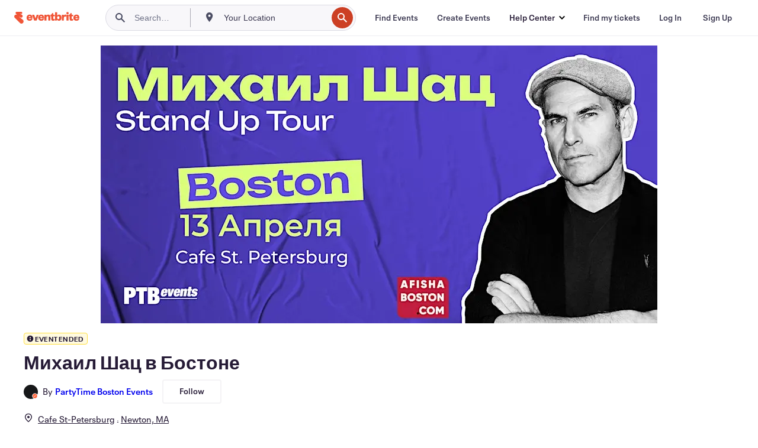

--- FILE ---
content_type: text/html; charset=utf-8
request_url: https://www.eventbrite.com/e/556088344207
body_size: 26750
content:
<!DOCTYPE html><html lang="en-us"><head><meta charSet="utf-8"/><meta name="viewport" content="width=device-width"/><title>Михаил Шац в Бостоне Tickets, Thu, Apr 13, 2023 at 7:00 PM | Eventbrite</title><meta name="description" content="Eventbrite - PartyTime Boston Events presents Михаил Шац в Бостоне - Thursday, April 13, 2023 at Cafe St-Petersburg, Newton, MA. Find event and ticket information."/><link rel="preconnect" href="https://cdn.evbstatic.com"/><link rel="dns-prefetch" href="https://cdn.evbstatic.com"/><link rel="preconnect" href="https://img.evbuc.com"/><link rel="dns-prefetch" href="https://img.evbuc.com"/><link rel="icon" type="image/png" href="https://cdn.evbstatic.com/s3-build/perm_001/8e1e99/django/images/favicons/favicon-32x32.png" sizes="32x32"/><link rel="icon" type="image/png" href="https://cdn.evbstatic.com/s3-build/perm_001/317aa1/django/images/favicons/favicon-194x194.png" sizes="194x194"/><link rel="icon" type="image/png" href="https://cdn.evbstatic.com/s3-build/perm_001/4f7930/django/images/favicons/favicon-96x96.png" sizes="96x96"/><link rel="icon" type="image/png" href="https://cdn.evbstatic.com/s3-build/perm_001/8730ae/django/images/favicons/android-chrome-192x192.png" sizes="192x192"/><link rel="icon" type="image/png" href="https://cdn.evbstatic.com/s3-build/perm_001/765d40/django/images/favicons/favicon-16x16.png" sizes="16x16"/><link rel="shortcut icon" href="https://cdn.evbstatic.com/s3-build/perm_001/b61505/django/images/favicons/favicon.ico"/><link rel="apple-touch-icon" href="https://cdn.evbstatic.com/s3-build/perm_001/8730ae/django/images/touch_icons/apple-touch-icon-180x180.png"/><link rel="manifest" href="https://cdn.evbstatic.com/s3-build/perm_001/befbf7/django/images/favicons/manifest.webmanifest"/><meta name="apple-mobile-web-app-title" content="Eventbrite"/><meta name="application-name" content="Eventbrite"/><meta name="msapplication-TileColor" content="#f6682f"/><meta name="theme-color" content="#f6682f"/><meta name="msapplication-TileImage" content="https://cdn.evbstatic.com/s3-build/perm_001/8ad267/django/images/favicons/mstile-144x144.png"/><meta name="y_key" content="d92e23811007b438"/><meta name="msvalidate.01" content="A9AB07B7E430E4608E0BC57AFA5004AA"/><meta property="fb:app_id" content="28218816837"/><meta property="og:site_name" content="Eventbrite"/><meta property="og:image" content="/e/_next/image?url=https%3A%2F%2Fimg.evbuc.com%2Fhttps%253A%252F%252Fcdn.evbuc.com%252Fimages%252F449678649%252F81833443137%252F1%252Foriginal.20230219-172140%3Fw%3D480%26auto%3Dformat%252Ccompress%26q%3D75%26sharp%3D10%26rect%3D0%252C0%252C3486%252C1743%26s%3D8452c8523a7f221996ae5bc4a7c3646f&amp;w=940&amp;q=75"/><meta property="og:title" content="Михаил Шац в Бостоне"/><meta property="og:description" content="Михаил Шац со стендапом “Чемодан, вокзал и…”"/><meta property="og:url" content="https://www.eventbrite.com/e/556088344207"/><meta property="og:type" content="events.event"/><meta name="twitter:card" content="summary_large_image"/><meta name="twitter:site" content="@eventbrite"/><meta name="twitter:title" content="Михаил Шац в Бостоне"/><meta name="twitter:description" content="Михаил Шац со стендапом “Чемодан, вокзал и…”"/><meta name="twitter:image" content="/e/_next/image?url=https%3A%2F%2Fimg.evbuc.com%2Fhttps%253A%252F%252Fcdn.evbuc.com%252Fimages%252F449678649%252F81833443137%252F1%252Foriginal.20230219-172140%3Fw%3D480%26auto%3Dformat%252Ccompress%26q%3D75%26sharp%3D10%26rect%3D0%252C0%252C3486%252C1743%26s%3D8452c8523a7f221996ae5bc4a7c3646f&amp;w=940&amp;q=75"/><meta name="twitter:app:name:iphone" content="Eventbrite"/><meta name="twitter:app:url:iphone" content="com-eventbrite-attendee://event/556088344207/?referrer=eiosurlxtcar&amp;slug=556088344207"/><meta name="twitter:app:id:iphone" content="487922291"/><meta name="twitter:app:name:googleplay" content="Eventbrite"/><meta name="twitter:app:url:googleplay" content="com-eventbrite-attendee://event/556088344207/?referrer=eandurlxtcar&amp;slug=556088344207"/><meta name="twitter:app:id:googleplay" content="com.eventbrite.attendee"/><meta name="robots" content="noindex, nofollow"/><link rel="canonical" href="https://www.eventbrite.com/e/556088344207"/><link rel="alternate" href="android-app://com.eventbrite.attendee/http/www.eventbrite.com/e/556088344207?referrer=eandurlxgoog"/><meta name="keywords" content="Eventbrite, Михаил Шац в Бостоне, Михаил Шац в Бостоне tickets, Михаил Шац в Бостоне Newton, Михаил Шац в Бостоне Newton tickets"/><meta property="og:determiner" content="an"/><meta property="og:locale" content="en_US"/><meta property="event:location:latitude" content="42.3298462"/><meta property="event:location:longitude" content="-71.19227959999999"/><meta property="event:start_time" content="2023-04-13T19:00:00-04:00"/><meta name="twitter:label1" content="Where"/><meta name="twitter:data1" content="57 Union Street, #1, Newton, MA 02459"/><meta name="twitter:label2" content="When"/><meta name="twitter:data2" content="Thu, Apr 13, 2023 at 7:00 PM"/><meta property="al:ios:app_name" content="Eventbrite"/><meta property="al:ios:url" content="com-eventbrite-attendee://event/556088344207/?referrer=eiosurlxfbk&amp;slug=556088344207"/><meta property="al:ios:app_store_id" content="487922291"/><meta property="al:android:app_name" content="Eventbrite"/><meta property="al:android:url" content="com-eventbrite-attendee://event/556088344207/?referrer=eandurlxfbk&amp;slug=556088344207"/><meta property="al:android:package" content="com.eventbrite.attendee"/><script type="application/ld+json">{"@context":"https://schema.org","@type":"WebPage","name":"Михаил Шац в Бостоне","speakable":{"@type":"SpeakableSpecification","xPath":["/html/head/meta[@property='og:title']/@content","/html/head/meta[@name='description']/@content"]},"url":"https://www.eventbrite.com/e/556088344207"}</script><script type="application/ld+json">{"@context":"https://schema.org","@type":"BreadcrumbList","itemListElement":[{"@type":"ListItem","position":1,"item":{"@id":"/d/united-states/events/","name":"United States Events"}},{"@type":"ListItem","position":2,"item":{"@id":"/d/united-states--massachusetts/events/","name":"Massachusetts Events"}},{"@type":"ListItem","position":3,"item":{"@id":"/ttd/ma--newton/","name":"Things to do in Newton, Massachusetts"}},{"@type":"ListItem","position":4,"item":{"@id":"/d/ma--newton/performance/","name":"Newton performances"}}]}</script><meta name="next-head-count" content="52"/><link rel="preconnect" href="https://www.googletagmanager.com"/><link rel="dns-prefetch" href="https://www.googletagmanager.com"/><link rel="preconnect" href="https://cdntranscend.eventbrite.com"/><link rel="dns-prefetch" href="https://cdntranscend.eventbrite.com"/><link rel="preconnect" href="https://synctranscend.eventbrite.com"/><link rel="dns-prefetch" href="https://synctranscend.eventbrite.com"/><link rel="preload" href="/e/_next/static/css/02093760c5d8b1c1.css" as="style"/><link rel="stylesheet" href="/e/_next/static/css/02093760c5d8b1c1.css" data-n-g=""/><link rel="preload" href="/e/_next/static/css/738b6ff0318a552b.css" as="style"/><link rel="stylesheet" href="/e/_next/static/css/738b6ff0318a552b.css" data-n-p=""/><link rel="preload" href="/e/_next/static/css/2991ef5a3eca558b.css" as="style"/><link rel="stylesheet" href="/e/_next/static/css/2991ef5a3eca558b.css" data-n-p=""/><link rel="preload" href="/e/_next/static/css/e5d5a1619c2f2b30.css" as="style"/><link rel="stylesheet" href="/e/_next/static/css/e5d5a1619c2f2b30.css" data-n-p=""/><noscript data-n-css=""></noscript><script defer="" nomodule="" src="/e/_next/static/chunks/polyfills-42372ed130431b0a.js"></script><script src="https://cdntranscend.eventbrite.com/cm/f2747157-cf59-4ef1-8703-018defe51764/airgap.js" data-sync-endpoint="https://synctranscend.eventbrite.com/consent-manager/f2747157-cf59-4ef1-8703-018defe51764" data-ui-z-index="550" data-tracker-overrides="[...] GoogleConsentMode:security_storage=Essential" data-protect-realms="self" data-ui-shadow-root="open" data-locale="en" data-local-sync="allow-network-observable" defer="" data-nscript="beforeInteractive"></script><script src="/e/_next/static/chunks/webpack-c15d66003fd4193d.js" defer=""></script><script src="/e/_next/static/chunks/framework-e50727edcc3f8dd1.js" defer=""></script><script src="/e/_next/static/chunks/main-08c4ebf054f16314.js" defer=""></script><script src="/e/_next/static/chunks/pages/_app-238a4a0cf85bed4b.js" defer=""></script><script src="/e/_next/static/chunks/29107295-df43163515f334f5.js" defer=""></script><script src="/e/_next/static/chunks/3b999911-d1b09777fcae2a5f.js" defer=""></script><script src="/e/_next/static/chunks/720-62138106b4a369a2.js" defer=""></script><script src="/e/_next/static/chunks/253-df8210fcb4a67135.js" defer=""></script><script src="/e/_next/static/chunks/67-39889d8248f2a4cf.js" defer=""></script><script src="/e/_next/static/chunks/518-7b055426e293ba95.js" defer=""></script><script src="/e/_next/static/chunks/pages/%5Bslug%5D-12d6750c8ac74f73.js" defer=""></script><script src="/e/_next/static/5vu7DEWEJap1sN-J-Z0tO/_buildManifest.js" defer=""></script><script src="/e/_next/static/5vu7DEWEJap1sN-J-Z0tO/_ssgManifest.js" defer=""></script></head><body><div id="__next"><div class="Wrapper_root__I0U__"><div class="Header_wrapper__PJAKW" data-testid="header"><div class="Header_content__ENXbo"><div class="GlobalHeader_root__EygkN"><header class="GlobalNav_main__TKMYj GlobalNav_withSearchDropdown__tg5SY"><nav aria-label="Main Navigation" data-testid="global-nav" class="GlobalNav_navContainer__FaUOE"><div class="GlobalNav_navWrapper__SB1gg"><div class="GlobalNav_mobileNavTopSection__IYbk0"><div class="GlobalNav_logo__pEVT_" tabindex="-1"><a href="https://www.eventbrite.com/" aria-label="Home" style="background-color:transparent" class="Logo_desktop__fUTDP" tabindex="0" data-heap-id="seo-global-nav-logo-desktop-click"><i class="VectorImage_root__WUP6V Icon_brand-small__W03p9 VectorImage_color-ui-orange__cuRZ_ VectorImage_block__vmOim VectorImage_sizeReset__f7Ctk" title="Eventbrite" data-testid="icon" style="height:auto;width:110px"><svg id="logo-wordmark-brand_svg__Layer_1" x="0" y="0" viewBox="0 0 2300 400.8" xml:space="preserve"><style>
        .logo-wordmark-brand_svg__st3{fill:#221d19}
    </style><g><g><path class="logo-wordmark-brand_svg__st3" d="M794 99.5l-43.2 123H749l-43.1-123h-75.6l73.8 198h85.8l73.8-198zM1204.1 94.1c-29.8 0-53.4 13.3-64 35.1V99.5h-72v198.1h72v-97.3c0-29.8 9.8-49.3 34.2-49.3 21.8 0 29.4 14.2 29.4 41.3v105.2h72V173.2c0-41.3-17.4-79.1-71.6-79.1zM1753.1 134.6V99.5h-72v198.1h72V207c0-33.3 16.5-47.7 43.1-47.7 13.8 0 28.9 2.7 38.7 8.5v-68c-4.9-4-15.6-7.6-27.6-7.6-26.2 0-47.1 20.2-54.2 42.4zM1846.9 99.5h72v198.1h-72z"></path><circle class="logo-wordmark-brand_svg__st3" cx="1882.9" cy="44.9" r="40.7"></circle><path class="logo-wordmark-brand_svg__st3" d="M2028.9 221.5v-72.4h51.6V99.4h-51.6V44.8h-43.2c0 30.2-24.5 54.6-54.7 54.6v49.7h26.7v93.2c0 46.7 31.5 60.4 64.9 60.4 27.1 0 44.4-6.7 59.6-17.8v-46.6c-12 4.9-21.8 6.7-30.6 6.7-14.7.1-22.7-6.6-22.7-23.5zM1402 245.1s-.1 0 0 0h-.2c-14.6 0-22.5-6.7-22.5-23.5v-72.4h51.6V99.4h-51.6V44.8h-43.2c0 30.2-24.5 54.6-54.7 54.6h-.1v49.7h26.7v93.2c0 46.7 31.5 60.4 64.9 60.4 27.1 0 44.4-6.7 59.6-17.8v-46.6c-11.9 4.9-21.7 6.8-30.5 6.8zM1402 245.1h-.1.1c-.1 0 0 0 0 0zM543.9 94.2c-61.7 0-107.9 44.9-107.9 107.5 0 63.1 45.3 101.3 108.8 101.3 57.7 0 92.2-30.1 100.4-76h-59.1c-6.7 15.5-19.1 22.2-38.6 22.2-21.8 0-39.5-11.5-41.3-36h139v-20c-.1-53.7-35.2-99-101.3-99zM507 178.6c2.7-18.7 12.9-32.9 36-32.9 21.3 0 32.9 15.1 33.8 32.9H507zM954.1 94.2c-61.7 0-107.9 44.9-107.9 107.5 0 63.1 45.3 101.3 108.8 101.3 57.7 0 92.2-30.1 100.4-76h-59.1c-6.7 15.5-19.1 22.2-38.6 22.2-21.8 0-39.5-11.5-41.3-36h139v-20c0-53.7-35.1-99-101.3-99zm-36.9 84.4c2.7-18.7 12.9-32.9 36-32.9 21.3 0 32.9 15.1 33.8 32.9h-69.8zM2300 193.2c0-53.7-35.1-99-101.3-99-61.7 0-107.9 44.9-107.9 107.5 0 63.1 45.3 101.3 108.8 101.3 57.7 0 92.2-30.1 100.4-76h-59.1c-6.7 15.5-19.1 22.2-38.6 22.2-21.8 0-39.5-11.5-41.3-36h139v-20zm-138.1-14.6c2.7-18.7 12.9-32.9 36-32.9 21.3 0 32.9 15.1 33.8 32.9h-69.8zM1582 93.8c-33.3 0-55.6 16-65.4 39.6v-116h-72v280.1h55.6l12.4-34.2c11.1 24 36 39.6 68 39.6 59.6 0 89.4-45.8 89.4-104.5 0-58.4-29.8-104.6-88-104.6zm-25.3 153.4c-24.5 0-40-18.7-40-47.6V197c0-28.5 15.6-47.1 40-47.1 28 0 40.9 20 40.9 48.5 0 28.8-12.9 48.8-40.9 48.8z"></path></g><path class="logo-wordmark-brand_svg__st3" d="M302.8 269L170.1 165.6c-2.2-1.7.1-5.1 2.5-3.7l51.8 29c23.5 13.2 53.2 5.5 67.4-17.3 15-24.1 7.1-55.8-17.5-70l-76-43.9c-2.4-1.4-.6-5.1 2-4l34.9 14c.1 0 .9.3 1.2.4 3.7 1.3 7.7 2 11.8 2 18.9 0 34.5-15 35.8-32.8C285.7 16.1 268.1 0 247 0H85.6C64.9 0 47.4 16.9 47.7 37.6c.1 11 5.1 20.8 12.8 27.5 5.8 5.1 25.4 20.7 34.7 28.2 1.7 1.3.7 4-1.4 4H61.5C27.5 97.5 0 125.1 0 159.1c0 17.2 7 32.7 18.4 44l187.1 177.8c13.2 12.3 31 19.9 50.5 19.9 41 0 74.2-33.2 74.2-74.2-.1-23.2-10.7-44-27.4-57.6z"></path></g></svg><span class="VectorImage_hiddenAccessible__ZVBz6">Eventbrite</span></i></a><a href="https://www.eventbrite.com/" aria-label="Home" style="background-color:transparent" class="Logo_mobile__3WGcN" tabindex="0" data-heap-id="seo-global-nav-logo-mobile-click"><i class="VectorImage_root__WUP6V Icon_brand-small__W03p9 VectorImage_color-ui-orange__cuRZ_ VectorImage_block__vmOim VectorImage_sizeReset__f7Ctk" title="Eventbrite" data-testid="icon" style="height:24px;width:24px"><svg id="logo-e-brand_svg__Layer_1" x="0" y="0" viewBox="0 0 1000 1213.9" xml:space="preserve" data-testid="icon-logo-e-brand"><style></style><g><path d="M917 814.9L515.3 501.7c-6.7-5.1.2-15.4 7.5-11.3l156.9 87.9c71.1 39.9 161 16.8 204.1-52.4 45.4-73 21.4-169.1-53.2-212.2L600.4 180.6c-7.3-4.3-1.9-15.3 6-12.2l105.8 42.3c.2.1 2.7 1 3.7 1.3 11.2 3.9 23.3 6.1 35.9 6.1 57.4 0 104.5-45.4 108.6-99.4C865.5 48.9 812 0 748.2 0h-489c-62.8 0-115.5 51.3-114.7 113.9.4 33.3 15.3 63 38.7 83.4 17.6 15.3 76.9 62.8 105.1 85.3 5 4 2.2 12.1-4.3 12.1h-97.9C83.2 295.3 0 378.9 0 482c0 52.1 21.3 99.2 55.6 133.1l566.6 538.5c40.1 37.4 93.9 60.3 153.1 60.3 124.1 0 224.7-100.6 224.7-224.7 0-70.3-32.4-133.1-83-174.3z" style="fill:var(--svg-fill, #221d19)"></path></g></svg><span class="VectorImage_hiddenAccessible__ZVBz6">Eventbrite</span></i></a></div><div class="GlobalNav_mobileNavLinks__9G7bt"><ul class="GlobalNav_mobileNavLinkContainer__Oynce"><li class="GlobalNav_mobileNavListLink__xnUEM"><a class="NavLink_main__7QnSd GlobalNav_mobileLogin__aVMSh" href="/signin/signup?referrer=%2Fmytickets" data-testid="navLink" aria-label="Find my tickets" data-heap-id="seo-global-nav-link-find-my-tickets-click"><span aria-label="Find my tickets">Find my tickets</span></a></li><li class="GlobalNav_mobileNavListLink__xnUEM"><a class="NavLink_main__7QnSd GlobalNav_mobileLogin__aVMSh" href="/signin/" data-testid="navLink" aria-label="Log In" data-heap-id="seo-global-nav-link-login-click" rel="nofollow"><span aria-label="Log In">Log In</span></a></li><li class="GlobalNav_mobileNavListLink__xnUEM"><a class="NavLink_main__7QnSd GlobalNav_mobileSignup__iMZqx" href="/signin/" data-testid="navLink" aria-label="Sign Up" data-heap-id="seo-global-nav-link-signup-click" rel="nofollow"><span aria-label="Sign Up">Sign Up</span></a></li><li data-heap-id="seo-global-nav-dropdown-mobile-click" class="MobileDropdown_mobileDropdown__pEEfU" tabindex="0"><i class="Icon_root__1kdkz Icon_icon-small__1kdkz" aria-hidden="true"><svg xmlns="http://www.w3.org/2000/svg" width="24" height="24" fill="#3A3247" viewBox="0 0 24 24"><path d="M20 5H4v2h16zM4 11h16v2H4zm0 6h16v2H4z" clip-rule="evenodd"></path></svg></i><i class="Icon_root__1kdkz Icon_icon-small__1kdkz" aria-hidden="true"><svg xmlns="http://www.w3.org/2000/svg" width="24" height="24" fill="#3A3247" viewBox="0 0 24 24"><path d="m13.4 12 3.5-3.5-1.4-1.4-3.5 3.5-3.5-3.5-1.4 1.4 3.5 3.5-3.5 3.5 1.4 1.4 3.5-3.5 3.5 3.5 1.4-1.4z"></path></svg></i><ul class="Dropdown_dropdown__YXyCC" aria-label="submenu" data-testid="global-nav-dropdown"><li data-testid="link-container__level1" class="Dropdown_navLinkContainer__qSMqu"><a class="NavLink_main__7QnSd Dropdown_navLinkDropdown__ONM3Z" href="https://www.eventbrite.com/d/local/events/" data-testid="navLink" aria-label="Find Events" data-heap-id="seo-global-nav-link-find-events-click"><span data-testid="navLink-icon" class=""><i class="Icon_root__1kdkz Icon_icon-small__1kdkz" aria-hidden="true"><i class="Icon_root__1kdkz Icon_icon-small__1kdkz" aria-hidden="true"><svg xmlns="http://www.w3.org/2000/svg" width="24" height="24" fill="#3A3247" viewBox="0 0 24 24"><path d="M10 13h4v-2h-4zm6 5h-.413c-.603-1.437-1.833-2.424-3.587-2.424S9.016 16.563 8.413 18H8V6h.413C9.016 7.437 10.246 8.424 12 8.424S14.984 7.437 15.587 6H16zM14 4s0 2.424-2 2.424S10 4 10 4H6v16h4s0-2.424 2-2.424S14 20 14 20h4V4z" clip-rule="evenodd"></path></svg></i></i></span><span aria-label="Find Events">Find Events</span></a></li><li class="NestedDropdownItem_nestedDropdownTrigger__Uy9jy" tabindex="-1"><span data-heap-id="seo-global-nav-dropdown-create-events-click" class="NestedDropdownItem_titleContainer__Sbs6i" tabindex="0"><span class="NestedDropdownItem_iconContainer__4_eWV"><i class="VectorImage_root__WUP6V Icon_icon-small__XzE_u" data-testid="icon" aria-hidden="true"><i class="Icon_root__1kdkz Icon_icon-small__1kdkz" aria-hidden="true"><svg xmlns="http://www.w3.org/2000/svg" width="24" height="24" fill="#3A3247" viewBox="0 0 24 24"><path d="M17 6.5v-2h-2v2H9v-2H7v2H5v13h14v-13zm0 11H7v-7h10v8z" clip-rule="evenodd"></path></svg></i></i></span><span>Create Events</span><span class="NestedDropdownItem_arrowIcons___9WCC"><i class="VectorImage_root__WUP6V Icon_icon-small__XzE_u" data-testid="icon" aria-hidden="true"><svg id="chevron-up-chunky_svg__eds-icon--chevron-up-chunky_svg" x="0" y="0" viewBox="0 0 24 24" xml:space="preserve"><path id="chevron-up-chunky_svg__eds-icon--chevron-up-chunky_base" fill-rule="evenodd" clip-rule="evenodd" d="M17 13.8l-5-5-5 5 1.4 1.4 3.6-3.6 3.6 3.6z"></path></svg></i><i class="VectorImage_root__WUP6V Icon_icon-small__XzE_u" data-testid="icon" aria-hidden="true"><svg id="chevron-down-chunky_svg__eds-icon--chevron-down-chunky_svg" x="0" y="0" viewBox="0 0 24 24" xml:space="preserve"><path id="chevron-down-chunky_svg__eds-icon--chevron-down-chunky_base" fill-rule="evenodd" clip-rule="evenodd" d="M7 10.2l5 5 5-5-1.4-1.4-3.6 3.6-3.6-3.6z"></path></svg></i></span></span><ul class="NestedDropdownItem_submenu__AEFUz" aria-label="submenu"><li data-heap-id="seo-global-nav-dropdown-solutions-click" tabindex="0" class="SecondaryDropdown_secondaryDropdownTrigger__LdiJI" data-globalnav-text="Solutions"><span class="SecondaryDropdown_titleContainer__I9fMi"><span>Solutions</span><span class="SecondaryDropdown_iconContainer__NsW__"><i class="VectorImage_root__WUP6V Icon_icon-small__XzE_u" data-testid="icon" aria-hidden="true"><svg id="chevron-right-chunky_svg__eds-icon--chevron-right-chunky_svg" x="0" y="0" viewBox="0 0 24 24" xml:space="preserve"><path id="chevron-right-chunky_svg__eds-icon--chevron-right-chunky_base" fill-rule="evenodd" clip-rule="evenodd" d="M10.2 17l5-5-5-5-1.4 1.4 3.6 3.6-3.6 3.6z"></path></svg></i></span></span><ul class="SecondaryDropdown_secondaryDropdown__Uvo7a"><button tabindex="0"><svg id="chevron-left-chunky_svg__eds-icon--chevron-left-chunky_svg" x="0" y="0" viewBox="0 0 24 24" xml:space="preserve"><path id="chevron-left-chunky_svg__eds-icon--chevron-left-chunky_base" fill-rule="evenodd" clip-rule="evenodd" d="M13.8 7l-5 5 5 5 1.4-1.4-3.6-3.6 3.6-3.6z"></path></svg>Solutions</button><li class="SecondaryDropdown_navLinkContainer__zJNIf"><a class="NavLink_main__7QnSd SecondaryDropdown_navLinkDropdown__cJNKF" href="https://www.eventbrite.com/l/sell-tickets/" data-testid="navLink" aria-label="Event Ticketing" data-heap-id="seo-global-nav-link-event-ticketing-click"><span aria-label="Event Ticketing">Event Ticketing</span></a></li><li class="SecondaryDropdown_navLinkContainer__zJNIf"><a class="NavLink_main__7QnSd SecondaryDropdown_navLinkDropdown__cJNKF" href="https://www.eventbrite.com/l/event-marketing-platform/" data-testid="navLink" aria-label="Event Marketing Platform" data-heap-id="seo-global-nav-link-marketing-suite-click"><span aria-label="Event Marketing Platform">Event Marketing Platform</span></a></li><li class="SecondaryDropdown_navLinkContainer__zJNIf"><a class="NavLink_main__7QnSd SecondaryDropdown_navLinkDropdown__cJNKF" href="https://www.eventbrite.com/l/eventbrite-ads/" data-testid="navLink" aria-label="Eventbrite Ads" data-heap-id="seo-global-nav-link-eventbrite-ads-click"><span aria-label="Eventbrite Ads">Eventbrite Ads</span></a></li><li class="SecondaryDropdown_navLinkContainer__zJNIf"><a class="NavLink_main__7QnSd SecondaryDropdown_navLinkDropdown__cJNKF" href="https://www.eventbrite.com/l/event-payment/" data-testid="navLink" aria-label="Payments" data-heap-id="seo-global-nav-link-payments-click"><span aria-label="Payments">Payments</span></a></li></ul></li><li data-heap-id="seo-global-nav-dropdown-industry-click" tabindex="0" class="SecondaryDropdown_secondaryDropdownTrigger__LdiJI" data-globalnav-text="Industry"><span class="SecondaryDropdown_titleContainer__I9fMi"><span>Industry</span><span class="SecondaryDropdown_iconContainer__NsW__"><i class="VectorImage_root__WUP6V Icon_icon-small__XzE_u" data-testid="icon" aria-hidden="true"><svg id="chevron-right-chunky_svg__eds-icon--chevron-right-chunky_svg" x="0" y="0" viewBox="0 0 24 24" xml:space="preserve"><path id="chevron-right-chunky_svg__eds-icon--chevron-right-chunky_base" fill-rule="evenodd" clip-rule="evenodd" d="M10.2 17l5-5-5-5-1.4 1.4 3.6 3.6-3.6 3.6z"></path></svg></i></span></span><ul class="SecondaryDropdown_secondaryDropdown__Uvo7a"><button tabindex="0"><svg id="chevron-left-chunky_svg__eds-icon--chevron-left-chunky_svg" x="0" y="0" viewBox="0 0 24 24" xml:space="preserve"><path id="chevron-left-chunky_svg__eds-icon--chevron-left-chunky_base" fill-rule="evenodd" clip-rule="evenodd" d="M13.8 7l-5 5 5 5 1.4-1.4-3.6-3.6 3.6-3.6z"></path></svg>Industry</button><li class="SecondaryDropdown_navLinkContainer__zJNIf"><a class="NavLink_main__7QnSd SecondaryDropdown_navLinkDropdown__cJNKF" href="https://www.eventbrite.com/l/music/" data-testid="navLink" aria-label="Music" data-heap-id="seo-global-nav-link-music-click"><span aria-label="Music">Music</span></a></li><li class="SecondaryDropdown_navLinkContainer__zJNIf"><a class="NavLink_main__7QnSd SecondaryDropdown_navLinkDropdown__cJNKF" href="https://www.eventbrite.com/l/food-drink-event-ticketing/" data-testid="navLink" aria-label="Food &amp; Beverage" data-heap-id="seo-global-nav-link-food-&amp;-beverage-click"><span aria-label="Food &amp; Beverage">Food &amp; Beverage</span></a></li><li class="SecondaryDropdown_navLinkContainer__zJNIf"><a class="NavLink_main__7QnSd SecondaryDropdown_navLinkDropdown__cJNKF" href="https://www.eventbrite.com/l/performing-arts/" data-testid="navLink" aria-label="Performing Arts" data-heap-id="seo-global-nav-link-performing-arts-click"><span aria-label="Performing Arts">Performing Arts</span></a></li><li class="SecondaryDropdown_navLinkContainer__zJNIf"><a class="NavLink_main__7QnSd SecondaryDropdown_navLinkDropdown__cJNKF" href="https://www.eventbrite.com/l/npo/" data-testid="navLink" aria-label="Charity &amp; Causes" data-heap-id="seo-global-nav-link-charity-&amp;-causes-click"><span aria-label="Charity &amp; Causes">Charity &amp; Causes</span></a></li><li class="SecondaryDropdown_navLinkContainer__zJNIf"><a class="NavLink_main__7QnSd SecondaryDropdown_navLinkDropdown__cJNKF" href="https://www.eventbrite.com/l/host-retail-events/" data-testid="navLink" aria-label="Retail" data-heap-id="seo-global-nav-link-retail-click"><span aria-label="Retail">Retail</span></a></li></ul></li><li data-heap-id="seo-global-nav-dropdown-event-types-click" tabindex="0" class="SecondaryDropdown_secondaryDropdownTrigger__LdiJI" data-globalnav-text="Event Types"><span class="SecondaryDropdown_titleContainer__I9fMi"><span>Event Types</span><span class="SecondaryDropdown_iconContainer__NsW__"><i class="VectorImage_root__WUP6V Icon_icon-small__XzE_u" data-testid="icon" aria-hidden="true"><svg id="chevron-right-chunky_svg__eds-icon--chevron-right-chunky_svg" x="0" y="0" viewBox="0 0 24 24" xml:space="preserve"><path id="chevron-right-chunky_svg__eds-icon--chevron-right-chunky_base" fill-rule="evenodd" clip-rule="evenodd" d="M10.2 17l5-5-5-5-1.4 1.4 3.6 3.6-3.6 3.6z"></path></svg></i></span></span><ul class="SecondaryDropdown_secondaryDropdown__Uvo7a"><button tabindex="0"><svg id="chevron-left-chunky_svg__eds-icon--chevron-left-chunky_svg" x="0" y="0" viewBox="0 0 24 24" xml:space="preserve"><path id="chevron-left-chunky_svg__eds-icon--chevron-left-chunky_base" fill-rule="evenodd" clip-rule="evenodd" d="M13.8 7l-5 5 5 5 1.4-1.4-3.6-3.6 3.6-3.6z"></path></svg>Event Types</button><li class="SecondaryDropdown_navLinkContainer__zJNIf"><a class="NavLink_main__7QnSd SecondaryDropdown_navLinkDropdown__cJNKF" href="https://www.eventbrite.com/l/music-venues/" data-testid="navLink" aria-label="Concerts" data-heap-id="seo-global-nav-link-concerts-click"><span aria-label="Concerts">Concerts</span></a></li><li class="SecondaryDropdown_navLinkContainer__zJNIf"><a class="NavLink_main__7QnSd SecondaryDropdown_navLinkDropdown__cJNKF" href="https://www.eventbrite.com/l/create-a-workshop/" data-testid="navLink" aria-label="Classes &amp; Workshops" data-heap-id="seo-global-nav-link-classes-&amp;-workshops-click"><span aria-label="Classes &amp; Workshops">Classes &amp; Workshops</span></a></li><li class="SecondaryDropdown_navLinkContainer__zJNIf"><a class="NavLink_main__7QnSd SecondaryDropdown_navLinkDropdown__cJNKF" href="https://www.eventbrite.com/l/festival-solutions/" data-testid="navLink" aria-label="Festivals &amp; Fairs" data-heap-id="seo-global-nav-link-festivals-&amp;-fairs-click"><span aria-label="Festivals &amp; Fairs">Festivals &amp; Fairs</span></a></li><li class="SecondaryDropdown_navLinkContainer__zJNIf"><a class="NavLink_main__7QnSd SecondaryDropdown_navLinkDropdown__cJNKF" href="https://www.eventbrite.com/l/conferences/" data-testid="navLink" aria-label="Conferences" data-heap-id="seo-global-nav-link-conferences-click"><span aria-label="Conferences">Conferences</span></a></li><li class="SecondaryDropdown_navLinkContainer__zJNIf"><a class="NavLink_main__7QnSd SecondaryDropdown_navLinkDropdown__cJNKF" href="https://www.eventbrite.com/l/eventbrite-for-business/" data-testid="navLink" aria-label="Corporate Events" data-heap-id="seo-global-nav-link-corporate-events-click"><span aria-label="Corporate Events">Corporate Events</span></a></li><li class="SecondaryDropdown_navLinkContainer__zJNIf"><a class="NavLink_main__7QnSd SecondaryDropdown_navLinkDropdown__cJNKF" href="https://www.eventbrite.com/l/virtual-events-platform/" data-testid="navLink" aria-label="Online Events" data-heap-id="seo-global-nav-link-online-events-click"><span aria-label="Online Events">Online Events</span></a></li></ul></li><li data-heap-id="seo-global-nav-dropdown-blog-click" tabindex="0" class="SecondaryDropdown_secondaryDropdownTrigger__LdiJI" data-globalnav-text="Blog"><span class="SecondaryDropdown_titleContainer__I9fMi"><span>Blog</span><span class="SecondaryDropdown_iconContainer__NsW__"><i class="VectorImage_root__WUP6V Icon_icon-small__XzE_u" data-testid="icon" aria-hidden="true"><svg id="chevron-right-chunky_svg__eds-icon--chevron-right-chunky_svg" x="0" y="0" viewBox="0 0 24 24" xml:space="preserve"><path id="chevron-right-chunky_svg__eds-icon--chevron-right-chunky_base" fill-rule="evenodd" clip-rule="evenodd" d="M10.2 17l5-5-5-5-1.4 1.4 3.6 3.6-3.6 3.6z"></path></svg></i></span></span><ul class="SecondaryDropdown_secondaryDropdown__Uvo7a"><button tabindex="0"><svg id="chevron-left-chunky_svg__eds-icon--chevron-left-chunky_svg" x="0" y="0" viewBox="0 0 24 24" xml:space="preserve"><path id="chevron-left-chunky_svg__eds-icon--chevron-left-chunky_base" fill-rule="evenodd" clip-rule="evenodd" d="M13.8 7l-5 5 5 5 1.4-1.4-3.6-3.6 3.6-3.6z"></path></svg>Blog</button><li class="SecondaryDropdown_navLinkContainer__zJNIf"><a class="NavLink_main__7QnSd SecondaryDropdown_navLinkDropdown__cJNKF" href="https://www.eventbrite.com/blog/category/tips-and-guides/" data-testid="navLink" aria-label="Tips &amp; Guides" data-heap-id="seo-global-nav-link-tips-&amp;-guides-click"><span aria-label="Tips &amp; Guides">Tips &amp; Guides</span></a></li><li class="SecondaryDropdown_navLinkContainer__zJNIf"><a class="NavLink_main__7QnSd SecondaryDropdown_navLinkDropdown__cJNKF" href="https://www.eventbrite.com/blog/category/news-and-trends/" data-testid="navLink" aria-label="News &amp; Trends" data-heap-id="seo-global-nav-link-news-&amp;-trends-click"><span aria-label="News &amp; Trends">News &amp; Trends</span></a></li><li class="SecondaryDropdown_navLinkContainer__zJNIf"><a class="NavLink_main__7QnSd SecondaryDropdown_navLinkDropdown__cJNKF" href="https://www.eventbrite.com/blog/category/community/" data-testid="navLink" aria-label="Community" data-heap-id="seo-global-nav-link-community-click"><span aria-label="Community">Community</span></a></li><li class="SecondaryDropdown_navLinkContainer__zJNIf"><a class="NavLink_main__7QnSd SecondaryDropdown_navLinkDropdown__cJNKF" href="https://www.eventbrite.com/blog/category/tools-and-features/" data-testid="navLink" aria-label="Tools &amp; Features" data-heap-id="seo-global-nav-link-tools-&amp;-features-click"><span aria-label="Tools &amp; Features">Tools &amp; Features</span></a></li></ul></li></ul></li><li data-testid="link-container__level1" class="Dropdown_navLinkContainer__qSMqu"><a class="NavLink_main__7QnSd Dropdown_navLinkDropdown__ONM3Z" href="https://www.eventbrite.com/resources/" data-testid="navLink" aria-label="Organizer Resource Hub" data-heap-id="seo-global-nav-link-organizer-resource-hub-click"><span aria-label="Organizer Resource Hub">Organizer Resource Hub</span></a></li><li data-testid="link-container__level1" class="Dropdown_navLinkContainer__qSMqu"><a class="NavLink_main__7QnSd Dropdown_navLinkDropdown__ONM3Z" href="https://www.eventbrite.com/organizer/overview/" data-testid="navLink" aria-label="Create Events" data-heap-id="seo-global-nav-link-create-events-click"><span aria-label="Create Events">Create Events</span></a></li><li data-testid="link-container__level1" class="Dropdown_navLinkContainer__qSMqu"><a class="NavLink_main__7QnSd Dropdown_navLinkDropdown__ONM3Z" href="https://www.eventbrite.com/l/contact-eventbrite-sales/" data-testid="navLink" aria-label="Contact Sales" data-heap-id="seo-global-nav-link-contact-sales-click"><span aria-label="Contact Sales">Contact Sales</span></a></li><li data-testid="link-container__level1" class="Dropdown_navLinkContainer__qSMqu"><a class="NavLink_main__7QnSd Dropdown_navLinkDropdown__ONM3Z" href="https://www.eventbrite.com/signin/signup/?referrer=/manage/events/create/" data-testid="navLink" aria-label="Get Started" data-heap-id="seo-global-nav-link-get-started-click"><span style="color:#3659E3" aria-label="Get Started">Get Started</span></a></li><li class="NestedDropdownItem_nestedDropdownTrigger__Uy9jy" tabindex="-1"><span data-heap-id="seo-global-nav-dropdown-help-center-click" class="NestedDropdownItem_titleContainer__Sbs6i" tabindex="0"><span class="NestedDropdownItem_iconContainer__4_eWV"><i class="VectorImage_root__WUP6V Icon_icon-small__XzE_u" data-testid="icon" aria-hidden="true"><i class="Icon_root__1kdkz Icon_icon-small__1kdkz" aria-hidden="true"><svg xmlns="http://www.w3.org/2000/svg" width="24" height="24" fill="#3A3247" viewBox="0 0 24 24"><path d="M18 12c0-3.308-2.692-6-6-6s-6 2.692-6 6 2.692 6 6 6 6-2.692 6-6m2 0a8 8 0 1 1-16 0 8 8 0 0 1 16 0m-7.152 1.9a74 74 0 0 0 1.298-2.205q.408-.735.556-1.161.148-.428.148-.834 0-.68-.303-1.174-.302-.495-.902-.76-.6-.266-1.464-.266-1.446 0-2.088.661-.643.66-.643 1.91h1.384q0-.47.099-.78a.88.88 0 0 1 .383-.487q.285-.18.803-.18.667 0 .952.297t.284.828q0 .333-.148.735-.149.402-.575 1.156a95 95 0 0 1-1.34 2.26zm-.815 2.72a.92.92 0 0 0 .66-.254.86.86 0 0 0 .267-.648.9.9 0 0 0-.266-.668.9.9 0 0 0-.661-.259q-.42 0-.674.26a.92.92 0 0 0-.253.667q0 .395.253.648.255.255.674.254" clip-rule="evenodd"></path></svg></i></i></span><span>Help Center</span><span class="NestedDropdownItem_arrowIcons___9WCC"><i class="VectorImage_root__WUP6V Icon_icon-small__XzE_u" data-testid="icon" aria-hidden="true"><svg id="chevron-up-chunky_svg__eds-icon--chevron-up-chunky_svg" x="0" y="0" viewBox="0 0 24 24" xml:space="preserve"><path id="chevron-up-chunky_svg__eds-icon--chevron-up-chunky_base" fill-rule="evenodd" clip-rule="evenodd" d="M17 13.8l-5-5-5 5 1.4 1.4 3.6-3.6 3.6 3.6z"></path></svg></i><i class="VectorImage_root__WUP6V Icon_icon-small__XzE_u" data-testid="icon" aria-hidden="true"><svg id="chevron-down-chunky_svg__eds-icon--chevron-down-chunky_svg" x="0" y="0" viewBox="0 0 24 24" xml:space="preserve"><path id="chevron-down-chunky_svg__eds-icon--chevron-down-chunky_base" fill-rule="evenodd" clip-rule="evenodd" d="M7 10.2l5 5 5-5-1.4-1.4-3.6 3.6-3.6-3.6z"></path></svg></i></span></span><ul class="NestedDropdownItem_submenu__AEFUz" aria-label="submenu"><li class="NestedDropdownItem_navLinkContainer__1rQo5"><a class="NavLink_main__7QnSd NestedDropdownItem_navLinkDropdown__uSVbs" href="https://www.eventbrite.com/help/en-us/" data-testid="navLink" aria-label="Help Center" data-heap-id="seo-global-nav-link-help-center-click"><span aria-label="Help Center">Help Center</span></a></li><li class="NestedDropdownItem_navLinkContainer__1rQo5"><a class="NavLink_main__7QnSd NestedDropdownItem_navLinkDropdown__uSVbs" href="https://www.eventbrite.com/help/en-us/articles/319355/where-are-my-tickets/" data-testid="navLink" aria-label="Find your tickets" data-heap-id="seo-global-nav-link-find-your-tickets-click"><span aria-label="Find your tickets">Find your tickets</span></a></li><li class="NestedDropdownItem_navLinkContainer__1rQo5"><a class="NavLink_main__7QnSd NestedDropdownItem_navLinkDropdown__uSVbs" href="https://www.eventbrite.com/help/en-us/articles/647151/how-to-contact-the-event-organizer/" data-testid="navLink" aria-label="Contact your event organizer" data-heap-id="seo-global-nav-link-contact-your-event-organizer-click"><span aria-label="Contact your event organizer">Contact your event organizer</span></a></li></ul></li></ul></li></ul></div></div><div class="GlobalNav_searchBar__gzteN" data-testid="search-bar-wrapper"><div class="SearchBar_searchBarWithLocation__u9KN5" data-testid="header-search"><span class="Typography_root__487rx #585163 Typography_body-md__487rx SearchBar_searchBarContent__dAC2p Typography_align-match-parent__487rx" style="--TypographyColor:#585163"><div class="SearchBar_searchLabelContainer__PphkK" data-heap-id="seo-global-nav-search-bar-search-bar-click"><div class="SearchBar_searchLabel__TlEe5"><form class="SearchInput_searchInput--header__taqph"><div class="InputField_field__D_CyA InputField_basic__LePRQ InputField_hiddenBorder__aWXPy" style="--eds-InputField-bottom-spacing:0px" data-automation="input-field-wrapper" data-testid="input-field-wrapper" data-spec="input-field"><div class="InputField_borderSimulation__R2YzQ"><div class="InputField_internal__XChO9"><span class="InputField_aside__VohZa InputField_asidePrefix__mpX7X InputField_asideIcon__3Ym_n"><i class="VectorImage_root__WUP6V Icon_icon-small__XzE_u" data-testid="icon" aria-hidden="true"><svg id="magnifying-glass-chunky_svg__eds-icon--magnifying-glass-chunky_svg" x="0" y="0" viewBox="0 0 24 24" xml:space="preserve"><path id="magnifying-glass-chunky_svg__eds-icon--magnifying-glass-chunky_base" fill-rule="evenodd" clip-rule="evenodd" d="M10 14c2.2 0 4-1.8 4-4s-1.8-4-4-4-4 1.8-4 4 1.8 4 4 4zm3.5.9c-1 .7-2.2 1.1-3.5 1.1-3.3 0-6-2.7-6-6s2.7-6 6-6 6 2.7 6 6c0 1.3-.4 2.5-1.1 3.4l5.1 5.1-1.5 1.5-5-5.1z"></path></svg></i></span><div class="InputField_inputContainer__vhdjX"><div class="InputField_labelWrapper__fFgkp"><label class="Label_root__ufBPA Label_hiddenAccessible__S92Ty" id="search-autocomplete-input-label" intl="[object Object]" for="search-autocomplete-input" data-testid="eds-label-label"><span class="Label_content__1X8Cy InputField_labelContent__V3f_p">Search events</span></label></div><input data-spec="input-field-input-element" class="InputField_input__dueMV" id="search-autocomplete-input" name="search-autocomplete-input" placeholder="Search events" type="search" role="" autoComplete="off" enterkeyhint="search" value=""/></div></div></div></div></form></div><div class="SearchBar_mobileSearchBarRightSide__j_cyP" data-testid="search-button-mobile"><div class="SearchButton_root__bDVIq"><button class="SearchButton_searchButton__i9WXW" type="button"><svg aria-label="search button" xmlns="http://www.w3.org/2000/svg" width="36" height="36" fill="none"><circle cx="18" cy="18" r="18"></circle><path fill="#fff" fill-rule="evenodd" d="M20.926 19.426a6 6 0 1 0-1.454 1.468L24.5 26l1.5-1.5-5.074-5.074ZM16 20a4 4 0 1 0 0-8 4 4 0 0 0 0 8Z" clip-rule="evenodd"></path></svg></button></div></div></div><div class="SearchBar_dividerAndLocationContainer__lBgL5"><div class="SearchBar_dividerContainer__AErFW"><hr class="Divider_root__tqFIN Divider_vertical__7YNjO" data-testid="eds-divider" aria-hidden="true" style="background-color:#A9A8B3"/></div><div class="SearchBar_locationContainer__SWI3M"><div class="SearchBar_locationLabel__hl_Me"><div class="LocationInput_locationInput--header__7__KO"><div class="LocationAutocomplete_root__dcN8r" data-testid="location-autocomplete"><div tabindex="-1"><div data-testid="autocomplete-field-wrapper"><div class="AutocompleteField_relative__n83O6"><div class="InputField_field__D_CyA InputField_basic__LePRQ InputField_contentDrivenBorder__BkTit" style="--eds-InputField-bottom-spacing:8px" data-automation="input-field-wrapper" data-testid="input-field-wrapper" data-spec="input-field"><div class="InputField_borderSimulation__R2YzQ InputField_borderSimulationEmpty__RKfVn"><div class="InputField_internal__XChO9"><label class="InputField_aside__VohZa InputField_asidePrefix__mpX7X InputField_asideIcon__3Ym_n" for="location-autocomplete"><i class="VectorImage_root__WUP6V Icon_icon-small__XzE_u" data-testid="icon" aria-hidden="true"><svg id="map-pin-chunky_svg__eds-icon--map-pin-chunky_svg" x="0" y="0" viewBox="0 0 24 24" xml:space="preserve"><path id="map-pin-chunky_svg__eds-icon--map-pin-chunky_base" fill-rule="evenodd" clip-rule="evenodd" d="M11.6 11.6c-1.1 0-2-.9-2-2s.9-2 2-2 2 .9 2 2-.9 2-2 2zm0-7.6C8.5 4 6 6.5 6 9.6 6 13.8 11.6 20 11.6 20s5.6-6.2 5.6-10.4c0-3.1-2.5-5.6-5.6-5.6z"></path></svg></i></label><div class="InputField_inputContainer__vhdjX" data-val="xxxxxxxxxxxxx"><div class="InputField_labelWrapper__fFgkp"><label class="Label_root__ufBPA Label_hiddenAccessible__S92Ty" id="location-autocomplete-label" intl="[object Object]" for="location-autocomplete" data-testid="eds-label-label"><span class="Label_content__1X8Cy InputField_labelContent__V3f_p">autocomplete</span></label></div><input data-spec="input-field-input-element" class="InputField_input__dueMV" id="location-autocomplete" type="text" role="combobox" aria-expanded="false" aria-autocomplete="list" aria-owns="location-autocomplete-listbox" autoComplete="off" tabindex="0" value="Your Location"/></div></div></div></div></div></div></div></div></div></div></div></div><div class="SearchBar_desktopSearchBarRightSide__RLCXv" data-testid="search-button-desktop"><div class="SearchButton_root__bDVIq"><button class="SearchButton_searchButton__i9WXW" type="button"><svg aria-label="search button" xmlns="http://www.w3.org/2000/svg" width="36" height="36" fill="none"><circle cx="18" cy="18" r="18"></circle><path fill="#fff" fill-rule="evenodd" d="M20.926 19.426a6 6 0 1 0-1.454 1.468L24.5 26l1.5-1.5-5.074-5.074ZM16 20a4 4 0 1 0 0-8 4 4 0 0 0 0 8Z" clip-rule="evenodd"></path></svg></button></div></div></span></div></div><div class="GlobalNav_inlineLinks__Qpx18"><ul class="NavItemList_main__A1QgG NavItemList_withSearchDropdown__JMfmY"><li class="NavItemList_list__kfXdv"><a class="NavLink_main__7QnSd" href="https://www.eventbrite.com/d/local/events/" data-testid="navLink" aria-label="Find Events" data-heap-id="seo-global-nav-link-find-events-click"><span aria-label="Find Events">Find Events</span></a></li><li class="NavItemList_list__kfXdv"><a class="NavLink_main__7QnSd" href="https://www.eventbrite.com/organizer/overview/" data-testid="navLink" aria-label="Create Events" data-heap-id="seo-global-nav-link-create-events-click"><span aria-label="Create Events">Create Events</span></a></li><li class="NavItemList_list__kfXdv"><div data-heap-id="seo-global-nav-dropdown-help-center-click" class="DesktopDropdown_desktopDropdown__PcgMj" tabindex="0"><div class="DesktopDropdown_dropdownTitle__MoW0F"><span>Help Center</span><span class="DesktopDropdown_arrowIcons__6_ec5"><i class="VectorImage_root__WUP6V Icon_icon-small__XzE_u" data-testid="icon" aria-hidden="true"><svg id="chevron-up-chunky_svg__eds-icon--chevron-up-chunky_svg" x="0" y="0" viewBox="0 0 24 24" xml:space="preserve"><path id="chevron-up-chunky_svg__eds-icon--chevron-up-chunky_base" fill-rule="evenodd" clip-rule="evenodd" d="M17 13.8l-5-5-5 5 1.4 1.4 3.6-3.6 3.6 3.6z"></path></svg></i><i class="VectorImage_root__WUP6V Icon_icon-small__XzE_u" data-testid="icon" aria-hidden="true"><svg id="chevron-down-chunky_svg__eds-icon--chevron-down-chunky_svg" x="0" y="0" viewBox="0 0 24 24" xml:space="preserve"><path id="chevron-down-chunky_svg__eds-icon--chevron-down-chunky_base" fill-rule="evenodd" clip-rule="evenodd" d="M7 10.2l5 5 5-5-1.4-1.4-3.6 3.6-3.6-3.6z"></path></svg></i></span></div><ul class="Dropdown_dropdown__YXyCC" aria-label="submenu" data-testid="global-nav-dropdown"><li data-testid="link-container__level1" class="Dropdown_navLinkContainer__qSMqu"><a class="NavLink_main__7QnSd Dropdown_navLinkDropdown__ONM3Z" href="https://www.eventbrite.com/help/en-us/" data-testid="navLink" aria-label="Help Center" data-heap-id="seo-global-nav-link-help-center-click"><span aria-label="Help Center">Help Center</span></a></li><li data-testid="link-container__level1" class="Dropdown_navLinkContainer__qSMqu"><a class="NavLink_main__7QnSd Dropdown_navLinkDropdown__ONM3Z" href="https://www.eventbrite.com/help/en-us/articles/319355/where-are-my-tickets/" data-testid="navLink" aria-label="Find your tickets" data-heap-id="seo-global-nav-link-find-your-tickets-click"><span aria-label="Find your tickets">Find your tickets</span></a></li><li data-testid="link-container__level1" class="Dropdown_navLinkContainer__qSMqu"><a class="NavLink_main__7QnSd Dropdown_navLinkDropdown__ONM3Z" href="https://www.eventbrite.com/help/en-us/articles/647151/how-to-contact-the-event-organizer/" data-testid="navLink" aria-label="Contact your event organizer" data-heap-id="seo-global-nav-link-contact-your-event-organizer-click"><span aria-label="Contact your event organizer">Contact your event organizer</span></a></li></ul></div></li><li class="NavItemList_list__kfXdv NavItemList_authLink__R_N7u"><a class="NavLink_main__7QnSd NavItemList_findMyTickets__I_dpZ" href="/signin/signup?referrer=%2Fmytickets" data-testid="navLink" aria-label="Find my tickets" data-heap-id="seo-global-nav-link-find-my-tickets-click"><span aria-label="Find my tickets">Find my tickets</span></a></li><li class="NavItemList_list__kfXdv NavItemList_authLink__R_N7u"><a class="NavLink_main__7QnSd NavItemList_login__MUngw" href="/signin/" data-testid="navLink" aria-label="Log In" data-heap-id="seo-global-nav-link-login-click" rel="nofollow"><span aria-label="Log In">Log In</span></a></li><li class="NavItemList_list__kfXdv NavItemList_authLink__R_N7u"><a class="NavLink_main__7QnSd NavItemList_signup__eiY_M" href="/signin/" data-testid="navLink" aria-label="Sign Up" data-heap-id="seo-global-nav-link-signup-click" rel="nofollow"><span aria-label="Sign Up">Sign Up</span></a></li></ul><ul class="GlobalNav_inlineDropdown__Ar_y1"><li data-heap-id="seo-global-nav-dropdown-mobile-click" class="MobileDropdown_mobileDropdown__pEEfU" tabindex="0"><i class="Icon_root__1kdkz Icon_icon-small__1kdkz" aria-hidden="true"><svg xmlns="http://www.w3.org/2000/svg" width="24" height="24" fill="#3A3247" viewBox="0 0 24 24"><path d="M20 5H4v2h16zM4 11h16v2H4zm0 6h16v2H4z" clip-rule="evenodd"></path></svg></i><i class="Icon_root__1kdkz Icon_icon-small__1kdkz" aria-hidden="true"><svg xmlns="http://www.w3.org/2000/svg" width="24" height="24" fill="#3A3247" viewBox="0 0 24 24"><path d="m13.4 12 3.5-3.5-1.4-1.4-3.5 3.5-3.5-3.5-1.4 1.4 3.5 3.5-3.5 3.5 1.4 1.4 3.5-3.5 3.5 3.5 1.4-1.4z"></path></svg></i><ul class="Dropdown_dropdown__YXyCC" aria-label="submenu" data-testid="global-nav-dropdown"><li data-testid="link-container__level1" class="Dropdown_navLinkContainer__qSMqu"><a class="NavLink_main__7QnSd Dropdown_navLinkDropdown__ONM3Z" href="https://www.eventbrite.com/d/local/events/" data-testid="navLink" aria-label="Find Events" data-heap-id="seo-global-nav-link-find-events-click"><span data-testid="navLink-icon" class=""><i class="Icon_root__1kdkz Icon_icon-small__1kdkz" aria-hidden="true"><i class="Icon_root__1kdkz Icon_icon-small__1kdkz" aria-hidden="true"><svg xmlns="http://www.w3.org/2000/svg" width="24" height="24" fill="#3A3247" viewBox="0 0 24 24"><path d="M10 13h4v-2h-4zm6 5h-.413c-.603-1.437-1.833-2.424-3.587-2.424S9.016 16.563 8.413 18H8V6h.413C9.016 7.437 10.246 8.424 12 8.424S14.984 7.437 15.587 6H16zM14 4s0 2.424-2 2.424S10 4 10 4H6v16h4s0-2.424 2-2.424S14 20 14 20h4V4z" clip-rule="evenodd"></path></svg></i></i></span><span aria-label="Find Events">Find Events</span></a></li><li class="NestedDropdownItem_nestedDropdownTrigger__Uy9jy" tabindex="-1"><span data-heap-id="seo-global-nav-dropdown-create-events-click" class="NestedDropdownItem_titleContainer__Sbs6i" tabindex="0"><span class="NestedDropdownItem_iconContainer__4_eWV"><i class="VectorImage_root__WUP6V Icon_icon-small__XzE_u" data-testid="icon" aria-hidden="true"><i class="Icon_root__1kdkz Icon_icon-small__1kdkz" aria-hidden="true"><svg xmlns="http://www.w3.org/2000/svg" width="24" height="24" fill="#3A3247" viewBox="0 0 24 24"><path d="M17 6.5v-2h-2v2H9v-2H7v2H5v13h14v-13zm0 11H7v-7h10v8z" clip-rule="evenodd"></path></svg></i></i></span><span>Create Events</span><span class="NestedDropdownItem_arrowIcons___9WCC"><i class="VectorImage_root__WUP6V Icon_icon-small__XzE_u" data-testid="icon" aria-hidden="true"><svg id="chevron-up-chunky_svg__eds-icon--chevron-up-chunky_svg" x="0" y="0" viewBox="0 0 24 24" xml:space="preserve"><path id="chevron-up-chunky_svg__eds-icon--chevron-up-chunky_base" fill-rule="evenodd" clip-rule="evenodd" d="M17 13.8l-5-5-5 5 1.4 1.4 3.6-3.6 3.6 3.6z"></path></svg></i><i class="VectorImage_root__WUP6V Icon_icon-small__XzE_u" data-testid="icon" aria-hidden="true"><svg id="chevron-down-chunky_svg__eds-icon--chevron-down-chunky_svg" x="0" y="0" viewBox="0 0 24 24" xml:space="preserve"><path id="chevron-down-chunky_svg__eds-icon--chevron-down-chunky_base" fill-rule="evenodd" clip-rule="evenodd" d="M7 10.2l5 5 5-5-1.4-1.4-3.6 3.6-3.6-3.6z"></path></svg></i></span></span><ul class="NestedDropdownItem_submenu__AEFUz" aria-label="submenu"><li data-heap-id="seo-global-nav-dropdown-solutions-click" tabindex="0" class="SecondaryDropdown_secondaryDropdownTrigger__LdiJI" data-globalnav-text="Solutions"><span class="SecondaryDropdown_titleContainer__I9fMi"><span>Solutions</span><span class="SecondaryDropdown_iconContainer__NsW__"><i class="VectorImage_root__WUP6V Icon_icon-small__XzE_u" data-testid="icon" aria-hidden="true"><svg id="chevron-right-chunky_svg__eds-icon--chevron-right-chunky_svg" x="0" y="0" viewBox="0 0 24 24" xml:space="preserve"><path id="chevron-right-chunky_svg__eds-icon--chevron-right-chunky_base" fill-rule="evenodd" clip-rule="evenodd" d="M10.2 17l5-5-5-5-1.4 1.4 3.6 3.6-3.6 3.6z"></path></svg></i></span></span><ul class="SecondaryDropdown_secondaryDropdown__Uvo7a"><button tabindex="0"><svg id="chevron-left-chunky_svg__eds-icon--chevron-left-chunky_svg" x="0" y="0" viewBox="0 0 24 24" xml:space="preserve"><path id="chevron-left-chunky_svg__eds-icon--chevron-left-chunky_base" fill-rule="evenodd" clip-rule="evenodd" d="M13.8 7l-5 5 5 5 1.4-1.4-3.6-3.6 3.6-3.6z"></path></svg>Solutions</button><li class="SecondaryDropdown_navLinkContainer__zJNIf"><a class="NavLink_main__7QnSd SecondaryDropdown_navLinkDropdown__cJNKF" href="https://www.eventbrite.com/l/sell-tickets/" data-testid="navLink" aria-label="Event Ticketing" data-heap-id="seo-global-nav-link-event-ticketing-click"><span aria-label="Event Ticketing">Event Ticketing</span></a></li><li class="SecondaryDropdown_navLinkContainer__zJNIf"><a class="NavLink_main__7QnSd SecondaryDropdown_navLinkDropdown__cJNKF" href="https://www.eventbrite.com/l/event-marketing-platform/" data-testid="navLink" aria-label="Event Marketing Platform" data-heap-id="seo-global-nav-link-marketing-suite-click"><span aria-label="Event Marketing Platform">Event Marketing Platform</span></a></li><li class="SecondaryDropdown_navLinkContainer__zJNIf"><a class="NavLink_main__7QnSd SecondaryDropdown_navLinkDropdown__cJNKF" href="https://www.eventbrite.com/l/eventbrite-ads/" data-testid="navLink" aria-label="Eventbrite Ads" data-heap-id="seo-global-nav-link-eventbrite-ads-click"><span aria-label="Eventbrite Ads">Eventbrite Ads</span></a></li><li class="SecondaryDropdown_navLinkContainer__zJNIf"><a class="NavLink_main__7QnSd SecondaryDropdown_navLinkDropdown__cJNKF" href="https://www.eventbrite.com/l/event-payment/" data-testid="navLink" aria-label="Payments" data-heap-id="seo-global-nav-link-payments-click"><span aria-label="Payments">Payments</span></a></li></ul></li><li data-heap-id="seo-global-nav-dropdown-industry-click" tabindex="0" class="SecondaryDropdown_secondaryDropdownTrigger__LdiJI" data-globalnav-text="Industry"><span class="SecondaryDropdown_titleContainer__I9fMi"><span>Industry</span><span class="SecondaryDropdown_iconContainer__NsW__"><i class="VectorImage_root__WUP6V Icon_icon-small__XzE_u" data-testid="icon" aria-hidden="true"><svg id="chevron-right-chunky_svg__eds-icon--chevron-right-chunky_svg" x="0" y="0" viewBox="0 0 24 24" xml:space="preserve"><path id="chevron-right-chunky_svg__eds-icon--chevron-right-chunky_base" fill-rule="evenodd" clip-rule="evenodd" d="M10.2 17l5-5-5-5-1.4 1.4 3.6 3.6-3.6 3.6z"></path></svg></i></span></span><ul class="SecondaryDropdown_secondaryDropdown__Uvo7a"><button tabindex="0"><svg id="chevron-left-chunky_svg__eds-icon--chevron-left-chunky_svg" x="0" y="0" viewBox="0 0 24 24" xml:space="preserve"><path id="chevron-left-chunky_svg__eds-icon--chevron-left-chunky_base" fill-rule="evenodd" clip-rule="evenodd" d="M13.8 7l-5 5 5 5 1.4-1.4-3.6-3.6 3.6-3.6z"></path></svg>Industry</button><li class="SecondaryDropdown_navLinkContainer__zJNIf"><a class="NavLink_main__7QnSd SecondaryDropdown_navLinkDropdown__cJNKF" href="https://www.eventbrite.com/l/music/" data-testid="navLink" aria-label="Music" data-heap-id="seo-global-nav-link-music-click"><span aria-label="Music">Music</span></a></li><li class="SecondaryDropdown_navLinkContainer__zJNIf"><a class="NavLink_main__7QnSd SecondaryDropdown_navLinkDropdown__cJNKF" href="https://www.eventbrite.com/l/food-drink-event-ticketing/" data-testid="navLink" aria-label="Food &amp; Beverage" data-heap-id="seo-global-nav-link-food-&amp;-beverage-click"><span aria-label="Food &amp; Beverage">Food &amp; Beverage</span></a></li><li class="SecondaryDropdown_navLinkContainer__zJNIf"><a class="NavLink_main__7QnSd SecondaryDropdown_navLinkDropdown__cJNKF" href="https://www.eventbrite.com/l/performing-arts/" data-testid="navLink" aria-label="Performing Arts" data-heap-id="seo-global-nav-link-performing-arts-click"><span aria-label="Performing Arts">Performing Arts</span></a></li><li class="SecondaryDropdown_navLinkContainer__zJNIf"><a class="NavLink_main__7QnSd SecondaryDropdown_navLinkDropdown__cJNKF" href="https://www.eventbrite.com/l/npo/" data-testid="navLink" aria-label="Charity &amp; Causes" data-heap-id="seo-global-nav-link-charity-&amp;-causes-click"><span aria-label="Charity &amp; Causes">Charity &amp; Causes</span></a></li><li class="SecondaryDropdown_navLinkContainer__zJNIf"><a class="NavLink_main__7QnSd SecondaryDropdown_navLinkDropdown__cJNKF" href="https://www.eventbrite.com/l/host-retail-events/" data-testid="navLink" aria-label="Retail" data-heap-id="seo-global-nav-link-retail-click"><span aria-label="Retail">Retail</span></a></li></ul></li><li data-heap-id="seo-global-nav-dropdown-event-types-click" tabindex="0" class="SecondaryDropdown_secondaryDropdownTrigger__LdiJI" data-globalnav-text="Event Types"><span class="SecondaryDropdown_titleContainer__I9fMi"><span>Event Types</span><span class="SecondaryDropdown_iconContainer__NsW__"><i class="VectorImage_root__WUP6V Icon_icon-small__XzE_u" data-testid="icon" aria-hidden="true"><svg id="chevron-right-chunky_svg__eds-icon--chevron-right-chunky_svg" x="0" y="0" viewBox="0 0 24 24" xml:space="preserve"><path id="chevron-right-chunky_svg__eds-icon--chevron-right-chunky_base" fill-rule="evenodd" clip-rule="evenodd" d="M10.2 17l5-5-5-5-1.4 1.4 3.6 3.6-3.6 3.6z"></path></svg></i></span></span><ul class="SecondaryDropdown_secondaryDropdown__Uvo7a"><button tabindex="0"><svg id="chevron-left-chunky_svg__eds-icon--chevron-left-chunky_svg" x="0" y="0" viewBox="0 0 24 24" xml:space="preserve"><path id="chevron-left-chunky_svg__eds-icon--chevron-left-chunky_base" fill-rule="evenodd" clip-rule="evenodd" d="M13.8 7l-5 5 5 5 1.4-1.4-3.6-3.6 3.6-3.6z"></path></svg>Event Types</button><li class="SecondaryDropdown_navLinkContainer__zJNIf"><a class="NavLink_main__7QnSd SecondaryDropdown_navLinkDropdown__cJNKF" href="https://www.eventbrite.com/l/music-venues/" data-testid="navLink" aria-label="Concerts" data-heap-id="seo-global-nav-link-concerts-click"><span aria-label="Concerts">Concerts</span></a></li><li class="SecondaryDropdown_navLinkContainer__zJNIf"><a class="NavLink_main__7QnSd SecondaryDropdown_navLinkDropdown__cJNKF" href="https://www.eventbrite.com/l/create-a-workshop/" data-testid="navLink" aria-label="Classes &amp; Workshops" data-heap-id="seo-global-nav-link-classes-&amp;-workshops-click"><span aria-label="Classes &amp; Workshops">Classes &amp; Workshops</span></a></li><li class="SecondaryDropdown_navLinkContainer__zJNIf"><a class="NavLink_main__7QnSd SecondaryDropdown_navLinkDropdown__cJNKF" href="https://www.eventbrite.com/l/festival-solutions/" data-testid="navLink" aria-label="Festivals &amp; Fairs" data-heap-id="seo-global-nav-link-festivals-&amp;-fairs-click"><span aria-label="Festivals &amp; Fairs">Festivals &amp; Fairs</span></a></li><li class="SecondaryDropdown_navLinkContainer__zJNIf"><a class="NavLink_main__7QnSd SecondaryDropdown_navLinkDropdown__cJNKF" href="https://www.eventbrite.com/l/conferences/" data-testid="navLink" aria-label="Conferences" data-heap-id="seo-global-nav-link-conferences-click"><span aria-label="Conferences">Conferences</span></a></li><li class="SecondaryDropdown_navLinkContainer__zJNIf"><a class="NavLink_main__7QnSd SecondaryDropdown_navLinkDropdown__cJNKF" href="https://www.eventbrite.com/l/eventbrite-for-business/" data-testid="navLink" aria-label="Corporate Events" data-heap-id="seo-global-nav-link-corporate-events-click"><span aria-label="Corporate Events">Corporate Events</span></a></li><li class="SecondaryDropdown_navLinkContainer__zJNIf"><a class="NavLink_main__7QnSd SecondaryDropdown_navLinkDropdown__cJNKF" href="https://www.eventbrite.com/l/virtual-events-platform/" data-testid="navLink" aria-label="Online Events" data-heap-id="seo-global-nav-link-online-events-click"><span aria-label="Online Events">Online Events</span></a></li></ul></li><li data-heap-id="seo-global-nav-dropdown-blog-click" tabindex="0" class="SecondaryDropdown_secondaryDropdownTrigger__LdiJI" data-globalnav-text="Blog"><span class="SecondaryDropdown_titleContainer__I9fMi"><span>Blog</span><span class="SecondaryDropdown_iconContainer__NsW__"><i class="VectorImage_root__WUP6V Icon_icon-small__XzE_u" data-testid="icon" aria-hidden="true"><svg id="chevron-right-chunky_svg__eds-icon--chevron-right-chunky_svg" x="0" y="0" viewBox="0 0 24 24" xml:space="preserve"><path id="chevron-right-chunky_svg__eds-icon--chevron-right-chunky_base" fill-rule="evenodd" clip-rule="evenodd" d="M10.2 17l5-5-5-5-1.4 1.4 3.6 3.6-3.6 3.6z"></path></svg></i></span></span><ul class="SecondaryDropdown_secondaryDropdown__Uvo7a"><button tabindex="0"><svg id="chevron-left-chunky_svg__eds-icon--chevron-left-chunky_svg" x="0" y="0" viewBox="0 0 24 24" xml:space="preserve"><path id="chevron-left-chunky_svg__eds-icon--chevron-left-chunky_base" fill-rule="evenodd" clip-rule="evenodd" d="M13.8 7l-5 5 5 5 1.4-1.4-3.6-3.6 3.6-3.6z"></path></svg>Blog</button><li class="SecondaryDropdown_navLinkContainer__zJNIf"><a class="NavLink_main__7QnSd SecondaryDropdown_navLinkDropdown__cJNKF" href="https://www.eventbrite.com/blog/category/tips-and-guides/" data-testid="navLink" aria-label="Tips &amp; Guides" data-heap-id="seo-global-nav-link-tips-&amp;-guides-click"><span aria-label="Tips &amp; Guides">Tips &amp; Guides</span></a></li><li class="SecondaryDropdown_navLinkContainer__zJNIf"><a class="NavLink_main__7QnSd SecondaryDropdown_navLinkDropdown__cJNKF" href="https://www.eventbrite.com/blog/category/news-and-trends/" data-testid="navLink" aria-label="News &amp; Trends" data-heap-id="seo-global-nav-link-news-&amp;-trends-click"><span aria-label="News &amp; Trends">News &amp; Trends</span></a></li><li class="SecondaryDropdown_navLinkContainer__zJNIf"><a class="NavLink_main__7QnSd SecondaryDropdown_navLinkDropdown__cJNKF" href="https://www.eventbrite.com/blog/category/community/" data-testid="navLink" aria-label="Community" data-heap-id="seo-global-nav-link-community-click"><span aria-label="Community">Community</span></a></li><li class="SecondaryDropdown_navLinkContainer__zJNIf"><a class="NavLink_main__7QnSd SecondaryDropdown_navLinkDropdown__cJNKF" href="https://www.eventbrite.com/blog/category/tools-and-features/" data-testid="navLink" aria-label="Tools &amp; Features" data-heap-id="seo-global-nav-link-tools-&amp;-features-click"><span aria-label="Tools &amp; Features">Tools &amp; Features</span></a></li></ul></li></ul></li><li data-testid="link-container__level1" class="Dropdown_navLinkContainer__qSMqu"><a class="NavLink_main__7QnSd Dropdown_navLinkDropdown__ONM3Z" href="https://www.eventbrite.com/resources/" data-testid="navLink" aria-label="Organizer Resource Hub" data-heap-id="seo-global-nav-link-organizer-resource-hub-click"><span aria-label="Organizer Resource Hub">Organizer Resource Hub</span></a></li><li data-testid="link-container__level1" class="Dropdown_navLinkContainer__qSMqu"><a class="NavLink_main__7QnSd Dropdown_navLinkDropdown__ONM3Z" href="https://www.eventbrite.com/organizer/overview/" data-testid="navLink" aria-label="Create Events" data-heap-id="seo-global-nav-link-create-events-click"><span aria-label="Create Events">Create Events</span></a></li><li data-testid="link-container__level1" class="Dropdown_navLinkContainer__qSMqu"><a class="NavLink_main__7QnSd Dropdown_navLinkDropdown__ONM3Z" href="https://www.eventbrite.com/l/contact-eventbrite-sales/" data-testid="navLink" aria-label="Contact Sales" data-heap-id="seo-global-nav-link-contact-sales-click"><span aria-label="Contact Sales">Contact Sales</span></a></li><li data-testid="link-container__level1" class="Dropdown_navLinkContainer__qSMqu"><a class="NavLink_main__7QnSd Dropdown_navLinkDropdown__ONM3Z" href="https://www.eventbrite.com/signin/signup/?referrer=/manage/events/create/" data-testid="navLink" aria-label="Get Started" data-heap-id="seo-global-nav-link-get-started-click"><span style="color:#3659E3" aria-label="Get Started">Get Started</span></a></li><li class="NestedDropdownItem_nestedDropdownTrigger__Uy9jy" tabindex="-1"><span data-heap-id="seo-global-nav-dropdown-help-center-click" class="NestedDropdownItem_titleContainer__Sbs6i" tabindex="0"><span class="NestedDropdownItem_iconContainer__4_eWV"><i class="VectorImage_root__WUP6V Icon_icon-small__XzE_u" data-testid="icon" aria-hidden="true"><i class="Icon_root__1kdkz Icon_icon-small__1kdkz" aria-hidden="true"><svg xmlns="http://www.w3.org/2000/svg" width="24" height="24" fill="#3A3247" viewBox="0 0 24 24"><path d="M18 12c0-3.308-2.692-6-6-6s-6 2.692-6 6 2.692 6 6 6 6-2.692 6-6m2 0a8 8 0 1 1-16 0 8 8 0 0 1 16 0m-7.152 1.9a74 74 0 0 0 1.298-2.205q.408-.735.556-1.161.148-.428.148-.834 0-.68-.303-1.174-.302-.495-.902-.76-.6-.266-1.464-.266-1.446 0-2.088.661-.643.66-.643 1.91h1.384q0-.47.099-.78a.88.88 0 0 1 .383-.487q.285-.18.803-.18.667 0 .952.297t.284.828q0 .333-.148.735-.149.402-.575 1.156a95 95 0 0 1-1.34 2.26zm-.815 2.72a.92.92 0 0 0 .66-.254.86.86 0 0 0 .267-.648.9.9 0 0 0-.266-.668.9.9 0 0 0-.661-.259q-.42 0-.674.26a.92.92 0 0 0-.253.667q0 .395.253.648.255.255.674.254" clip-rule="evenodd"></path></svg></i></i></span><span>Help Center</span><span class="NestedDropdownItem_arrowIcons___9WCC"><i class="VectorImage_root__WUP6V Icon_icon-small__XzE_u" data-testid="icon" aria-hidden="true"><svg id="chevron-up-chunky_svg__eds-icon--chevron-up-chunky_svg" x="0" y="0" viewBox="0 0 24 24" xml:space="preserve"><path id="chevron-up-chunky_svg__eds-icon--chevron-up-chunky_base" fill-rule="evenodd" clip-rule="evenodd" d="M17 13.8l-5-5-5 5 1.4 1.4 3.6-3.6 3.6 3.6z"></path></svg></i><i class="VectorImage_root__WUP6V Icon_icon-small__XzE_u" data-testid="icon" aria-hidden="true"><svg id="chevron-down-chunky_svg__eds-icon--chevron-down-chunky_svg" x="0" y="0" viewBox="0 0 24 24" xml:space="preserve"><path id="chevron-down-chunky_svg__eds-icon--chevron-down-chunky_base" fill-rule="evenodd" clip-rule="evenodd" d="M7 10.2l5 5 5-5-1.4-1.4-3.6 3.6-3.6-3.6z"></path></svg></i></span></span><ul class="NestedDropdownItem_submenu__AEFUz" aria-label="submenu"><li class="NestedDropdownItem_navLinkContainer__1rQo5"><a class="NavLink_main__7QnSd NestedDropdownItem_navLinkDropdown__uSVbs" href="https://www.eventbrite.com/help/en-us/" data-testid="navLink" aria-label="Help Center" data-heap-id="seo-global-nav-link-help-center-click"><span aria-label="Help Center">Help Center</span></a></li><li class="NestedDropdownItem_navLinkContainer__1rQo5"><a class="NavLink_main__7QnSd NestedDropdownItem_navLinkDropdown__uSVbs" href="https://www.eventbrite.com/help/en-us/articles/319355/where-are-my-tickets/" data-testid="navLink" aria-label="Find your tickets" data-heap-id="seo-global-nav-link-find-your-tickets-click"><span aria-label="Find your tickets">Find your tickets</span></a></li><li class="NestedDropdownItem_navLinkContainer__1rQo5"><a class="NavLink_main__7QnSd NestedDropdownItem_navLinkDropdown__uSVbs" href="https://www.eventbrite.com/help/en-us/articles/647151/how-to-contact-the-event-organizer/" data-testid="navLink" aria-label="Contact your event organizer" data-heap-id="seo-global-nav-link-contact-your-event-organizer-click"><span aria-label="Contact your event organizer">Contact your event organizer</span></a></li></ul></li></ul></li></ul></div></div></nav></header></div></div></div><div class="Body_bodyWrapper__jKyly" data-testid="body" id="listing-body"><div class="EventHero_root__hzXJa" data-testid="event-hero"><div class="EventHero_hero__LV4Ww"><div class="EventHero_background__T7r0p" style="background-image:url(&quot;&quot;)"></div><div tabindex="-1" data-testid="hero-carousel" class="HeroCarousel_carouselWrapper__kJwDy"><div class="HeroCarousel_carouselViewport__VRYqj"><div class="HeroCarousel_imageList__6W05c" style="transform:translateX(0%)" data-testid="slide-list"><div class="HeroCarousel_imageListItem__s56n6" data-testid="slide" aria-hidden="false"><picture data-testid="hero-image"><source srcSet="/e/_next/image?url=https%3A%2F%2Fimg.evbuc.com%2Fhttps%253A%252F%252Fcdn.evbuc.com%252Fimages%252F449678649%252F81833443137%252F1%252Foriginal.20230219-172140%3Fw%3D940%26auto%3Dformat%252Ccompress%26q%3D75%26sharp%3D10%26rect%3D0%252C0%252C3486%252C1743%26s%3D12baa985cb8103a44ae0361a945027d7&amp;w=16&amp;q=75 16w, /e/_next/image?url=https%3A%2F%2Fimg.evbuc.com%2Fhttps%253A%252F%252Fcdn.evbuc.com%252Fimages%252F449678649%252F81833443137%252F1%252Foriginal.20230219-172140%3Fw%3D940%26auto%3Dformat%252Ccompress%26q%3D75%26sharp%3D10%26rect%3D0%252C0%252C3486%252C1743%26s%3D12baa985cb8103a44ae0361a945027d7&amp;w=32&amp;q=75 32w, /e/_next/image?url=https%3A%2F%2Fimg.evbuc.com%2Fhttps%253A%252F%252Fcdn.evbuc.com%252Fimages%252F449678649%252F81833443137%252F1%252Foriginal.20230219-172140%3Fw%3D940%26auto%3Dformat%252Ccompress%26q%3D75%26sharp%3D10%26rect%3D0%252C0%252C3486%252C1743%26s%3D12baa985cb8103a44ae0361a945027d7&amp;w=48&amp;q=75 48w, /e/_next/image?url=https%3A%2F%2Fimg.evbuc.com%2Fhttps%253A%252F%252Fcdn.evbuc.com%252Fimages%252F449678649%252F81833443137%252F1%252Foriginal.20230219-172140%3Fw%3D940%26auto%3Dformat%252Ccompress%26q%3D75%26sharp%3D10%26rect%3D0%252C0%252C3486%252C1743%26s%3D12baa985cb8103a44ae0361a945027d7&amp;w=64&amp;q=75 64w, /e/_next/image?url=https%3A%2F%2Fimg.evbuc.com%2Fhttps%253A%252F%252Fcdn.evbuc.com%252Fimages%252F449678649%252F81833443137%252F1%252Foriginal.20230219-172140%3Fw%3D940%26auto%3Dformat%252Ccompress%26q%3D75%26sharp%3D10%26rect%3D0%252C0%252C3486%252C1743%26s%3D12baa985cb8103a44ae0361a945027d7&amp;w=96&amp;q=75 96w, /e/_next/image?url=https%3A%2F%2Fimg.evbuc.com%2Fhttps%253A%252F%252Fcdn.evbuc.com%252Fimages%252F449678649%252F81833443137%252F1%252Foriginal.20230219-172140%3Fw%3D940%26auto%3Dformat%252Ccompress%26q%3D75%26sharp%3D10%26rect%3D0%252C0%252C3486%252C1743%26s%3D12baa985cb8103a44ae0361a945027d7&amp;w=128&amp;q=75 128w, /e/_next/image?url=https%3A%2F%2Fimg.evbuc.com%2Fhttps%253A%252F%252Fcdn.evbuc.com%252Fimages%252F449678649%252F81833443137%252F1%252Foriginal.20230219-172140%3Fw%3D940%26auto%3Dformat%252Ccompress%26q%3D75%26sharp%3D10%26rect%3D0%252C0%252C3486%252C1743%26s%3D12baa985cb8103a44ae0361a945027d7&amp;w=256&amp;q=75 256w, /e/_next/image?url=https%3A%2F%2Fimg.evbuc.com%2Fhttps%253A%252F%252Fcdn.evbuc.com%252Fimages%252F449678649%252F81833443137%252F1%252Foriginal.20230219-172140%3Fw%3D940%26auto%3Dformat%252Ccompress%26q%3D75%26sharp%3D10%26rect%3D0%252C0%252C3486%252C1743%26s%3D12baa985cb8103a44ae0361a945027d7&amp;w=384&amp;q=75 384w, /e/_next/image?url=https%3A%2F%2Fimg.evbuc.com%2Fhttps%253A%252F%252Fcdn.evbuc.com%252Fimages%252F449678649%252F81833443137%252F1%252Foriginal.20230219-172140%3Fw%3D940%26auto%3Dformat%252Ccompress%26q%3D75%26sharp%3D10%26rect%3D0%252C0%252C3486%252C1743%26s%3D12baa985cb8103a44ae0361a945027d7&amp;w=480&amp;q=75 480w, /e/_next/image?url=https%3A%2F%2Fimg.evbuc.com%2Fhttps%253A%252F%252Fcdn.evbuc.com%252Fimages%252F449678649%252F81833443137%252F1%252Foriginal.20230219-172140%3Fw%3D940%26auto%3Dformat%252Ccompress%26q%3D75%26sharp%3D10%26rect%3D0%252C0%252C3486%252C1743%26s%3D12baa985cb8103a44ae0361a945027d7&amp;w=600&amp;q=75 600w, /e/_next/image?url=https%3A%2F%2Fimg.evbuc.com%2Fhttps%253A%252F%252Fcdn.evbuc.com%252Fimages%252F449678649%252F81833443137%252F1%252Foriginal.20230219-172140%3Fw%3D940%26auto%3Dformat%252Ccompress%26q%3D75%26sharp%3D10%26rect%3D0%252C0%252C3486%252C1743%26s%3D12baa985cb8103a44ae0361a945027d7&amp;w=940&amp;q=75 940w" sizes="(max-width:480px) 480px, (max-width:600px) 600px, 940px"/><img alt="Михаил Шац в Бостоне" data-testid="hero-img" fetchpriority="high" loading="eager" width="600" height="300" decoding="async" data-nimg="1" class="HeroImage_image__w2fXB" style="color:transparent" srcSet="/e/_next/image?url=https%3A%2F%2Fimg.evbuc.com%2Fhttps%253A%252F%252Fcdn.evbuc.com%252Fimages%252F449678649%252F81833443137%252F1%252Foriginal.20230219-172140%3Fw%3D600%26auto%3Dformat%252Ccompress%26q%3D75%26sharp%3D10%26rect%3D0%252C0%252C3486%252C1743%26s%3D53296fd5088115c8607175339cb9c44e&amp;w=600&amp;q=75 1x, /e/_next/image?url=https%3A%2F%2Fimg.evbuc.com%2Fhttps%253A%252F%252Fcdn.evbuc.com%252Fimages%252F449678649%252F81833443137%252F1%252Foriginal.20230219-172140%3Fw%3D600%26auto%3Dformat%252Ccompress%26q%3D75%26sharp%3D10%26rect%3D0%252C0%252C3486%252C1743%26s%3D53296fd5088115c8607175339cb9c44e&amp;w=940&amp;q=75 2x" src="/e/_next/image?url=https%3A%2F%2Fimg.evbuc.com%2Fhttps%253A%252F%252Fcdn.evbuc.com%252Fimages%252F449678649%252F81833443137%252F1%252Foriginal.20230219-172140%3Fw%3D600%26auto%3Dformat%252Ccompress%26q%3D75%26sharp%3D10%26rect%3D0%252C0%252C3486%252C1743%26s%3D53296fd5088115c8607175339cb9c44e&amp;w=940&amp;q=75"/></picture></div></div></div></div></div></div><div class="EventSignalsBar_container__ug6iF"><div class="EventSignalsBar_signals__7XVoG"><span class="Badge_badge__t6n4b Badge_bordered__t6n4b Badge_iconPadLeft__t6n4b SignalBadge_signalBadge___8Re1 SignalBadge_eventEnded__wnYe6"><svg xmlns="http://www.w3.org/2000/svg" width="12" height="12" viewBox="0 0 12 12" fill="none"><path fill-rule="evenodd" clip-rule="evenodd" d="M5.99935 11.3332C8.94487 11.3332 11.3327 8.94536 11.3327 5.99984C11.3327 3.05432 8.94487 0.666504 5.99935 0.666504C3.05383 0.666504 0.666016 3.05432 0.666016 5.99984C0.666016 8.94536 3.05383 11.3332 5.99935 11.3332ZM5.16602 6.00224L5.16602 8.99984H6.83268L6.83268 6.00224H5.16602ZM4.99935 3.99984C4.99935 3.44755 5.44706 2.99984 5.99935 2.99984C6.55163 2.99984 6.99935 3.44755 6.99935 3.99984C6.99935 4.55212 6.55163 4.99984 5.99935 4.99984C5.44706 4.99984 4.99935 4.55212 4.99935 3.99984Z" fill="#261B36"></path></svg><div class="SignalBadge_contentContainer__6074r"><span class="SignalBadge_content__MoA_2">Event ended</span></div></span></div><div class="EventSignalsBar_actionButtons__Jyrba"></div></div><div class="Body_contentContainer__UR_IF"><div class="Body_layoutWrapper__XIWMc"><div class="Layout_layout__Tv7my"><main class="Body_mainContent__JPaXb"><div class="EventDetails_wrapper__53cE4" data-testid="event-details"><h1 class="EventTitle_wrapper__m_A6z" data-testid="event-title">Михаил Шац в Бостоне</h1><div class="EventDetails_organizerInfoWrapper__ArGky"><div class="OrganizerInfo_wrapper__MJJT_" data-testid="organizer-info"><div class="OrganizerInfo_organizerInfoContent__chqMN"><div class="OrganizerInfo_organizerAvatarWrapper__Ggu65"><div class="AvatarComponent_avatarWithBadge__yLgGM AvatarComponent_clickable__B7w0W AvatarComponent_small__pI8el"><span placeholder="PartyTime Boston Events" class="Avatar_root__iv12j AvatarComponent_customAvatar__j0bN3 Avatar_medium__iv12j Avatar_default__iv12j"></span><div class="AvatarComponent_verifiedBadge__8KuU_"><svg xmlns="http://www.w3.org/2000/svg" width="100%" height="100%" viewBox="0 0 28 28" fill="none"><g clip-path="url(#clip0_3780_90375)"><path fill-rule="evenodd" clip-rule="evenodd" d="M14 1.93292L11.7457 0.830947C10.4037 0.174956 8.78333 0.70146 8.08324 2.02095L6.90719 4.23752L4.43569 4.67105C2.96443 4.92913 1.96298 6.30753 2.17217 7.78651L2.52359 10.271L0.778929 12.0745C-0.259646 13.148 -0.25964 14.8518 0.778929 15.9254L2.52359 17.7288L2.17217 20.2134C1.96298 21.6923 2.96443 23.0707 4.43569 23.3288L6.90719 23.7624L8.08324 25.9789C8.78334 27.2984 10.4037 27.8249 11.7457 27.1689L14 26.0669L16.2543 27.1689C17.5962 27.8249 19.2166 27.2985 19.9168 25.9789L21.0928 23.7623L23.5643 23.3288C25.0356 23.0707 26.037 21.6923 25.8278 20.2133L25.4764 17.7288L27.2211 15.9254C28.2597 14.8518 28.2596 13.148 27.2211 12.0745L25.4764 10.271L25.8278 7.78651C26.037 6.30755 25.0356 4.92913 23.5643 4.67105L21.0928 4.23752L19.9168 2.02095C19.2167 0.70145 17.5963 0.17496 16.2543 0.830946L14 1.93292Z" fill="#F8F7FA"></path><path fill-rule="evenodd" clip-rule="evenodd" d="M19.4867 6.44913L17.6059 2.9043L14.0007 4.66662L10.3955 2.9043L8.51466 6.44913L4.56212 7.14246L5.12412 11.1158L2.33398 14L5.12412 16.8841L4.56212 20.8575L8.51466 21.5508L10.3955 25.0956L14.0007 23.3333L17.6059 25.0956L19.4867 21.5508L23.4392 20.8575L22.8772 16.8841L25.6673 14L22.8772 11.1158L23.4392 7.14246L19.4867 6.44913ZM8.16773 14.0296L9.66766 12.5297L12.3829 15.245L17.8703 9.75755L19.3702 11.2575L12.3829 18.2448L8.16773 14.0296Z" fill="#FF5E30"></path></g><defs><clipPath id="clip0_3780_90375"><path d="M0 14C0 6.26801 6.26801 0 14 0C21.732 0 28 6.26801 28 14C28 21.732 21.732 28 14 28C6.26801 28 0 21.732 0 14Z" fill="white"></path></clipPath></defs></svg></div></div></div><span class="OrganizerInfo_byTag__7xF5Y">By</span><a class="OrganizerInfo_organizerName__KPdCf" href="#organizer-card">PartyTime Boston Events</a></div><div class="OrganizerInfo_followButtonWrapper__aLxoF"><button type="button" class="Button_root__j2zr8 Button_secondary__j2zr8 Button_defaultSize__j2zr8 Button_disabled__j2zr8 FollowButton_followButton__uV9R6 FollowButton_organizer__TazPY" disabled="" aria-disabled="true"><div class="FollowButton_textContainer__PaS64"> <!-- -->Follow</div></button></div></div></div><div class="EventDetails_venueAndDateTimeWrapper__TO15z"><a class="EventDetails_secondaryText__YIPTc" data-testid="event-venue" href="#location"><svg class="EventDetails_locationIcon__xpCjD" aria-label="Location" role="img" width="16" height="16" viewBox="0 0 16 16" fill="currentColor" xmlns="http://www.w3.org/2000/svg"><path d="M8 8.66797C9.10457 8.66797 10 7.77254 10 6.66797C10 5.5634 9.10457 4.66797 8 4.66797C6.89543 4.66797 6 5.5634 6 6.66797C6 7.77254 6.89543 8.66797 8 8.66797Z"></path><path fill-rule="evenodd" clip-rule="evenodd" d="M14 6.66797C14 10.668 8 15.3346 8 15.3346C8 15.3346 2 10.668 2 6.66797C2 3.0013 4.68629 0.667969 8 0.667969C11.3137 0.667969 14 3.0013 14 6.66797ZM12.6667 6.66797C12.6667 7.34885 12.4052 8.15861 11.9004 9.05595C11.4026 9.94098 10.7207 10.8185 10.0089 11.6093C9.30105 12.3959 8.58882 13.069 8.05168 13.5464L8 13.5922L7.94832 13.5464C7.41118 13.069 6.69895 12.3959 5.99106 11.6093C5.2793 10.8185 4.59743 9.94098 4.0996 9.05595C3.59485 8.15861 3.33333 7.34885 3.33333 6.66797C3.33333 3.78927 5.37 2.0013 8 2.0013C10.63 2.0013 12.6667 3.78927 12.6667 6.66797Z"></path></svg>Cafe St-Petersburg<span class="BulletSeparator_bulletSeparator__8FJYi" aria-hidden="true"></span>Newton, MA</a><div class="EventDetails_secondaryText__YIPTc" data-testid="event-datetime"><svg class="EventDetails_calendarIcon__bOtfu" aria-label="Calendar" role="img" width="16" height="16" viewBox="0 0 16 16" fill="currentColor" xmlns="http://www.w3.org/2000/svg"><path d="M6.00065 6.4987C6.00065 7.05098 5.55294 7.4987 5.00065 7.4987C4.44837 7.4987 4.00065 7.05098 4.00065 6.4987C4.00065 5.94641 4.44837 5.4987 5.00065 5.4987C5.55294 5.4987 6.00065 5.94641 6.00065 6.4987Z"></path><path d="M8.00065 7.4987C8.55294 7.4987 9.00065 7.05098 9.00065 6.4987C9.00065 5.94641 8.55294 5.4987 8.00065 5.4987C7.44837 5.4987 7.00065 5.94641 7.00065 6.4987C7.00065 7.05098 7.44837 7.4987 8.00065 7.4987Z"></path><path d="M12.0007 6.4987C12.0007 7.05098 11.5529 7.4987 11.0007 7.4987C10.4484 7.4987 10.0007 7.05098 10.0007 6.4987C10.0007 5.94641 10.4484 5.4987 11.0007 5.4987C11.5529 5.4987 12.0007 5.94641 12.0007 6.4987Z"></path><path d="M5.00065 10.4987C5.55294 10.4987 6.00065 10.051 6.00065 9.4987C6.00065 8.94641 5.55294 8.4987 5.00065 8.4987C4.44837 8.4987 4.00065 8.94641 4.00065 9.4987C4.00065 10.051 4.44837 10.4987 5.00065 10.4987Z"></path><path d="M9.00065 9.4987C9.00065 10.051 8.55294 10.4987 8.00065 10.4987C7.44837 10.4987 7.00065 10.051 7.00065 9.4987C7.00065 8.94641 7.44837 8.4987 8.00065 8.4987C8.55294 8.4987 9.00065 8.94641 9.00065 9.4987Z"></path><path d="M11.0007 10.4987C11.5529 10.4987 12.0007 10.051 12.0007 9.4987C12.0007 8.94641 11.5529 8.4987 11.0007 8.4987C10.4484 8.4987 10.0007 8.94641 10.0007 9.4987C10.0007 10.051 10.4484 10.4987 11.0007 10.4987Z"></path><path fill-rule="evenodd" clip-rule="evenodd" d="M5.00065 1.33203H6.33398V1.9987H9.66732V1.33203H11.0007V1.9987H14.6673V13.9987H1.33398V1.9987H5.00065V1.33203ZM5.00065 3.33203H2.66732V12.6654H13.334V3.33203H11.0007V3.9987H9.66732V3.33203H6.33398V3.9987H5.00065V3.33203Z"></path></svg><span>Thursday, Apr 13, 2023 at 7 pm EDT</span></div></div></div><div class="ViewDetailsButton_container__5kuka"><button type="button" class="Button_root__j2zr8 Button_secondary__j2zr8 Button_large__j2zr8 ViewDetailsButton_button__igJRe" aria-disabled="false">View all event details</button></div></main><div style="min-height:1px" id="related-events"></div><div class="EventTags_wrapper__b9qHN" data-testid="event-tags"><div class="EventTags_title__A12NT">Related</div><ul class="EventTags_tagsContainer__dpmka"><li class="EventTag_tag__9iUfZ"><a href="/d/united-states/events">United States Events</a></li><li class="EventTag_tag__9iUfZ"><a href="/d/united-states--massachusetts/events">Massachusetts Events</a></li><li class="EventTag_tag__9iUfZ"><a href="/ttd/ma--newton">Things to do in Newton, Massachusetts</a></li><li class="EventTag_tag__9iUfZ"><a href="/d/ma--newton/performance">Newton performances</a></li></ul></div></div></div><div class="Body_conversionBarWrapper___JrPF"><div class="Body_sentinel__k_U5b"></div><div class="ConversionBar_wrapper__NJQyh ConversionBar_hidden__9_xW4" data-testid="conversion-bar"><div class="ConversionBar_content___jwWN"><div class="ConversionBar_infoPanelWrapper__uciJV" data-testid="conversion-bar-panel-info"><div class="GeneralEventPanelInfo_container__vJZ9h" data-testid="general-event-panel-info"><div class="GeneralEventPanelInfo_content__AaPOy"><div class="GeneralEventPanelInfo_label__sPi2U">Sales ended</div><div data-testid="conversion-bar-date" class="GeneralEventPanelInfo_date__rURr6">Apr 13 · 7:00 pm EDT</div></div><div data-testid="cb-cta-area" class="GeneralEventPanelInfo_ctaButtonWrapper__TO6oQ"><button type="button" class="Button_root__j2zr8 Button_primary__j2zr8 Button_defaultSize__j2zr8 ExploreSimilarEventsButton_exploreSimilarEventsButton__PNjGa" aria-disabled="false" data-heap-id="Listing - Conversion Bar - Explore Similar Events - Click" data-testid="explore-similar-events-button">Explore similar events</button></div></div></div></div></div></div></div><footer class="Footer_listingsFooter__SC6HK" data-testid="footer"><div class="Footer_footerContent__QQ0Yh"><nav aria-label="Site Navigation" class="Footer_footerNav__s9NLd"><div><h3 id="use-eventbrite" class="FooterList_footerHeading__Gpj3U">Use Eventbrite</h3><ul aria-labelledby="use-eventbrite"><li><a class="FooterLink_footerLink__h7OxX" href="https://www.eventbrite.com/organizer/overview/">How it Works</a></li><li><a class="FooterLink_footerLink__h7OxX" href="https://www.eventbrite.com/organizer/pricing/">Pricing</a></li><li><a class="FooterLink_footerLink__h7OxX" href="https://www.eventbrite.com/blog/">Event Blog</a></li></ul></div><div><h3 id="plan-events" class="FooterList_footerHeading__Gpj3U">Plan Events</h3><ul aria-labelledby="plan-events"><li><a class="FooterLink_footerLink__h7OxX" href="https://www.eventbrite.com/l/conferences/">Conference Management Software</a></li><li><a class="FooterLink_footerLink__h7OxX" href="https://www.eventbrite.com/l/host-yoga-event/">Eventbrite + Yoga</a></li><li><a class="FooterLink_footerLink__h7OxX" href="https://www.eventbrite.com/l/npo/">Nonprofits &amp; Fundraisers</a></li><li><a class="FooterLink_footerLink__h7OxX" href="https://www.eventbrite.com/l/sell-tickets/">Sell Tickets</a></li><li><a class="FooterLink_footerLink__h7OxX" href="https://www.eventbrite.com/l/event-management-software/">Event Management &amp; Planning</a></li><li><a class="FooterLink_footerLink__h7OxX" href="https://www.eventbrite.com/l/registration-online/">Online Event Registration</a></li><li><a class="FooterLink_footerLink__h7OxX" href="https://www.eventbrite.com/l/online-rsvp/">Online RSVP</a></li><li><a class="FooterLink_footerLink__h7OxX" href="https://www.eventbrite.com/l/music-venues/">Music Venues &amp; Promoters</a></li><li><a class="FooterLink_footerLink__h7OxX" href="https://www.eventbrite.com/l/onsite/">Event Equipment &amp; Staffing</a></li><li><a class="FooterLink_footerLink__h7OxX" href="https://www.eventbrite.com/l/eventbrite-sales-contact/">Eventbrite Sales Number</a></li></ul></div><div><h3 id="find-events" class="FooterList_footerHeading__Gpj3U">Find Events</h3><ul aria-labelledby="find-events"><li><a class="FooterLink_footerLink__h7OxX" href="https://www.eventbrite.com/d/online/events/">Browse Online Events</a></li><li><a class="FooterLink_footerLink__h7OxX" href="https://www.eventbrite.com/l/eventbrite-app/">Get the Eventbrite App</a></li></ul></div><div><h3 id="connect-with-us" class="FooterList_footerHeading__Gpj3U">Connect with Us</h3><ul aria-labelledby="connect-with-us"><li><a class="FooterLink_footerLink__h7OxX" href="">Report this event</a></li><li><a class="FooterLink_footerLink__h7OxX" href="https://www.eventbrite.com/help/en-us/">Help Center</a></li><li><a class="FooterLink_footerLink__h7OxX" href="https://www.eventbrite.com/help/en-us/articles/251210/eventbrite-terms-of-service/">Terms</a></li><li><a class="FooterLink_footerLink__h7OxX" href="https://www.eventbrite.com/help/en-us/articles/460838/eventbrite-privacy-policy/">Privacy</a></li><li><a class="FooterLink_footerLink__h7OxX" href="https://www.eventbrite.com/help/en-us/articles/212596/supplemental-privacy-notice-for-california-residents/">CA Privacy Notice</a></li><li><a class="FooterLink_footerLink__h7OxX" href="https://www.eventbrite.com/l/accessibility/">Accessibility</a></li><li><a class="FooterLink_footerLink__h7OxX" href="https://www.eventbrite.com/l/community-guidelines/">Community Guidelines</a></li></ul></div></nav><div class="SecondaryFooter_secondaryFooter__mn38O"><a class="FooterLink_footerLink__h7OxX" href="#">Manage Cookie Preferences</a><span class="BulletSeparator_bulletSeparator__8FJYi" aria-hidden="true"></span><a class="FooterLink_footerLink__h7OxX" href="#">Do Not Sell or Share My Personal Information</a><span class="BulletSeparator_bulletSeparator__8FJYi" aria-hidden="true"></span><a class="FooterLink_footerLink__h7OxX" href="https://www.eventbrite.com/help/en-us/articles/251210/eventbrite-terms-of-service/">Privacy</a><a href="https://www.eventbrite.com/r/ereg" class="SecondaryFooter_footerLogo__BG6SP" aria-label="Eventbrite homepage"><svg viewBox="0 0 615 60" fill="none" xmlns="http://www.w3.org/2000/svg" data-testid="footer-logo"><g clip-path="url(#clip0_105_641)"><path d="M118.755 14.8955L112.294 33.3087H112.024L105.578 14.8955H94.271L105.309 44.5362H118.142L129.179 14.8955H118.755Z" fill="#6F7287"></path><path d="M180.091 14.0869C175.634 14.0869 172.105 16.0779 170.519 19.3414V14.8953H159.751V44.551H170.519V29.9851C170.519 25.524 171.985 22.6049 175.634 22.6049C178.895 22.6049 180.032 24.7306 180.032 28.7875V44.536H190.8V25.9282C190.8 19.7456 188.198 14.0869 180.091 14.0869Z" fill="#6F7287"></path><path d="M262.203 20.15V14.8955H251.434V44.5512H262.203V30.9884C262.203 26.0033 264.671 23.8476 268.649 23.8476C270.713 23.8476 272.971 24.2518 274.437 25.1201V14.9405C273.704 14.3417 272.104 13.8027 270.309 13.8027C266.391 13.8027 263.265 16.8267 262.203 20.15Z" fill="#6F7287"></path><path d="M287.001 14.8955H276.232V44.5512H287.001V14.8955Z" fill="#6F7287"></path><path d="M281.616 12.8145C284.978 12.8145 287.704 10.0867 287.704 6.72172C287.704 3.35675 284.978 0.628906 281.616 0.628906C278.254 0.628906 275.529 3.35675 275.529 6.72172C275.529 10.0867 278.254 12.8145 281.616 12.8145Z" fill="#6F7287"></path><path d="M303.453 33.1586V22.3203H311.17V14.8802H303.453V6.70654H296.992C296.992 11.2275 293.327 14.8802 288.81 14.8802V22.3203H292.804V36.2724C292.804 43.2634 297.515 45.3143 302.511 45.3143C306.564 45.3143 309.151 44.3113 311.425 42.6497V35.6736C309.63 36.4071 308.164 36.6766 306.848 36.6766C304.649 36.6916 303.453 35.6886 303.453 33.1586Z" fill="#6F7287"></path><path d="M209.69 36.6916C209.675 36.6916 209.675 36.6916 209.661 36.6916C207.477 36.6916 206.295 35.6886 206.295 33.1736V22.3353H214.013V14.8802H206.295V6.70654H199.834C199.834 11.2275 196.17 14.8802 191.653 14.8802C191.653 14.8802 191.653 14.8802 191.638 14.8802V22.3203H195.631V36.2724C195.631 43.2634 200.343 45.3143 205.338 45.3143C209.391 45.3143 211.979 44.3113 214.252 42.6497V35.6736C212.472 36.4071 211.007 36.6916 209.69 36.6916Z" fill="#6F7287"></path><path d="M81.3485 14.1021C72.1204 14.1021 65.2104 20.8236 65.2104 30.1949C65.2104 39.641 71.9857 45.3595 81.4831 45.3595C90.113 45.3595 95.273 40.8535 96.4995 33.9823H87.6602C86.6581 36.3026 84.8035 37.3056 81.887 37.3056C78.6264 37.3056 75.9791 35.5841 75.7099 31.9164H96.4995V28.9224C96.4845 20.8835 91.2348 14.1021 81.3485 14.1021ZM75.8296 26.7368C76.2334 23.9374 77.759 21.8116 81.2139 21.8116C84.3997 21.8116 86.1346 24.0721 86.2692 26.7368H75.8296Z" fill="#6F7287"></path><path d="M142.7 14.1021C133.472 14.1021 126.562 20.8236 126.562 30.1949C126.562 39.641 133.337 45.3595 142.835 45.3595C151.465 45.3595 156.625 40.8535 157.851 33.9823H149.012C148.01 36.3026 146.155 37.3056 143.239 37.3056C139.978 37.3056 137.331 35.5841 137.062 31.9164H157.851V28.9224C157.851 20.8835 152.601 14.1021 142.7 14.1021ZM137.181 26.7368C137.585 23.9374 139.111 21.8116 142.566 21.8116C145.751 21.8116 147.486 24.0721 147.621 26.7368H137.181Z" fill="#6F7287"></path><path d="M344 28.9224C344 20.8835 338.75 14.1021 328.849 14.1021C319.621 14.1021 312.711 20.8236 312.711 30.1949C312.711 39.641 319.486 45.3595 328.984 45.3595C337.614 45.3595 342.774 40.8535 344 33.9823H335.161C334.159 36.3026 332.304 37.3056 329.387 37.3056C326.127 37.3056 323.48 35.5841 323.21 31.9164H344V28.9224ZM323.345 26.7368C323.749 23.9374 325.274 21.8116 328.729 21.8116C331.915 21.8116 333.65 24.0721 333.785 26.7368H323.345Z" fill="#6F7287"></path><path d="M236.612 14.0421C231.632 14.0421 228.296 16.4373 226.831 19.9703V2.60498H216.062V44.5361H224.378L226.232 39.4164C227.893 43.0092 231.617 45.3445 236.403 45.3445C245.317 45.3445 249.774 38.4882 249.774 29.7008C249.774 20.9583 245.317 14.0421 236.612 14.0421ZM232.828 37.0062C229.164 37.0062 226.846 34.2068 226.846 29.8804V29.4912C226.846 25.2247 229.179 22.4403 232.828 22.4403C237.016 22.4403 238.945 25.4343 238.945 29.7008C238.945 34.0122 237.016 37.0062 232.828 37.0062Z" fill="#6F7287"></path><path d="M45.2883 40.2695L25.441 24.7904C25.112 24.5359 25.456 24.0269 25.815 24.2365L33.5624 28.5778C37.0772 30.5539 41.5193 29.4012 43.6431 25.988C45.8866 22.3802 44.705 17.6347 41.0257 15.509L29.6588 8.93713C29.2998 8.72754 29.569 8.17365 29.9579 8.33832L35.1777 10.4341C35.1927 10.4341 35.3123 10.479 35.3572 10.494C35.9106 10.6886 36.5089 10.7934 37.1221 10.7934C39.9489 10.7934 42.2821 8.5479 42.4765 5.88323C42.7308 2.41018 40.0984 0 36.9426 0H12.8028C9.70678 0 7.08939 2.52994 7.13426 5.62874C7.14922 7.27545 7.89704 8.74251 9.0487 9.74551C9.91617 10.509 12.8477 12.8443 14.2386 13.9671C14.4929 14.1617 14.3433 14.5659 14.0292 14.5659H9.19826C4.11304 14.5958 0 18.7275 0 23.8174C0 26.3922 1.04696 28.7126 2.752 30.4042L30.7357 57.021C32.7099 58.8623 35.3722 60 38.2887 60C44.4209 60 49.3864 55.0299 49.3864 48.8922C49.3715 45.4192 47.7861 42.3054 45.2883 40.2695Z" fill="#6F7287"></path></g><path d="M365 58C364.457 58 364 56.4803 364 54.671V6.32894C364 4.51973 364.457 3 365 3C365.543 3 366 4.51973 366 6.32894V54.671C366 56.4803 365.565 58 365 58Z" fill="#6F7287"></path><path d="M532.489 25.0284H527.054L529.89 17.2314H535.56C535.796 16.7589 536.033 16.5226 536.269 16.05C539.104 8.96186 545.956 4.23641 553.517 4.47269C560.605 4.23641 567.457 4.47269 574.545 4.47269C574.781 4.94523 574.545 5.41778 574.309 5.65405C570.529 16.05 566.985 26.6823 563.204 37.0783C562.968 37.7871 562.732 38.4959 562.968 39.2047C564.385 39.441 564.386 39.441 566.748 35.6607H571.237C570.292 39.2047 567.93 42.04 564.858 43.6939C562.495 44.8753 559.66 45.1116 556.825 44.8753C553.517 44.8753 550.682 42.04 550.682 38.4959C550.682 37.5508 550.918 36.6057 551.391 35.8969C553.281 30.2264 555.407 24.3196 557.297 18.649L560.369 9.43441C557.534 8.96186 554.935 9.19814 552.099 9.90695C551.39 10.1432 550.918 10.6158 550.682 11.0883C549.5 12.9785 548.319 14.8687 547.846 16.9951H554.462L551.627 24.7921H545.247C544.775 26.2098 544.302 27.6274 543.83 29.045C541.703 35.1881 540.049 41.3312 537.214 47.238C535.324 51.7272 532.016 55.7438 527.527 57.8703C523.274 59.9967 518.312 60.233 513.823 58.8154C512.878 58.5791 511.933 58.1065 510.988 57.3977C508.625 55.9801 507.916 52.9086 509.334 50.5458C510.515 48.1831 513.114 47.0017 515.713 47.7106C517.84 48.1831 519.494 50.3096 519.257 52.6723C519.257 53.6174 519.021 54.5625 520.203 54.7987C521.384 55.035 521.856 54.3262 522.565 53.6174C523.983 51.4909 524.928 49.1282 525.873 46.7655C528.472 39.6773 530.599 32.8254 533.198 25.7372C532.489 25.5009 532.489 25.2647 532.489 25.0284Z" fill="#6F7287"></path><path d="M583.051 50.0731C583.287 42.5124 581.87 34.9517 579.034 28.0998C578.798 27.391 578.325 26.9184 578.089 26.2096C576.908 24.5557 575.726 24.5557 574.545 26.2096C574.073 26.9184 573.6 27.391 573.364 28.0998H568.875C569.82 24.0831 572.182 20.7753 575.726 18.4126C580.452 15.5773 585.177 15.8136 588.485 20.7753C590.848 24.3194 592.029 28.5723 592.502 32.8252C592.738 35.6605 592.974 38.2595 592.738 41.0948C595.573 37.5507 597.464 33.534 598.645 29.2811C598.172 29.0449 597.7 28.8086 597.227 28.8086C594.156 28.0998 592.502 25.0282 593.211 21.9567C593.447 21.2479 593.683 20.7753 593.919 20.3028C595.573 17.4675 598.881 16.2861 602.189 17.2312C605.261 18.4126 606.914 21.4841 606.206 24.5557C604.788 34.7154 599.59 42.5124 592.266 49.3643C588.485 53.1447 583.76 55.9799 578.562 57.1613C575.49 58.1064 572.182 57.8701 569.347 56.6887C566.276 55.7437 564.385 52.1996 565.33 49.128C565.567 48.6555 565.567 48.4192 565.803 47.9467C566.748 46.0565 568.875 44.8751 571.001 45.1114C573.127 45.1114 575.018 46.529 575.49 48.6555C575.49 49.128 575.726 49.6006 575.726 50.0731C575.726 51.727 576.199 52.1996 577.853 52.4358C579.507 52.6721 581.633 51.727 583.051 50.0731Z" fill="#6F7287"></path><path d="M457.354 27.1553L462.552 17.4681H474.602L466.569 29.518L475.074 43.9306H463.024L457.354 32.3532H457.118V43.9306H447.194V12.0338C446.958 9.67108 448.612 7.30836 450.975 6.59954C452.865 5.89072 454.991 4.94563 457.118 4.23682V27.1553H457.354Z" fill="#6F7287"></path><path d="M506.026 25.0283H502.718V17.2313H506.026V12.2695C505.79 9.43427 507.444 7.07154 510.043 6.36273L515.713 4V17.4675H524.455L521.62 25.0283H515.477C515.477 28.5723 515.477 31.8802 515.477 35.188C515.477 36.1331 516.186 36.8419 517.131 36.8419H517.367C518.312 36.8419 519.257 36.6056 520.202 36.6056V44.1663C516.422 45.3477 512.642 45.3477 508.861 44.1663C506.971 43.4575 505.79 41.5673 505.79 39.6771C505.554 36.8419 505.317 34.0066 505.554 31.1713C506.026 29.0449 506.026 27.1547 506.026 25.0283Z" fill="#6F7287"></path><path d="M399.467 17.4681H406.083V25.0288H399.467C399.467 28.5729 399.467 31.8807 399.467 35.1885C399.467 36.1336 400.413 36.6061 401.358 36.6061C402.303 36.6061 403.248 36.3699 404.193 36.3699V43.9306C400.649 44.8757 396.868 45.112 393.088 43.9306C390.725 42.9855 389.071 40.6228 389.308 38.2601C389.071 34.4797 389.308 30.6993 389.308 26.6827V24.7925H386V17.4681H389.308C389.308 15.3416 389.308 13.4514 389.308 11.5613C389.071 9.67108 390.253 7.7809 391.907 7.07209C394.033 5.89072 396.396 5.18191 398.995 4.23682L399.467 17.4681Z" fill="#6F7287"></path><path d="M443.178 17.468L442.233 25.7375C439.398 25.2649 436.562 24.3199 434.908 27.6277C433.491 29.9904 433.727 32.8257 435.381 34.9521C437.271 37.3148 439.87 36.3698 442.233 35.8972L442.942 43.9305C441.997 44.403 441.052 44.6393 440.106 44.6393C437.507 45.1118 434.908 45.1118 432.309 44.6393C428.529 43.9305 425.221 41.0952 424.276 37.3148C423.095 33.5345 423.331 29.7541 424.512 26.21C426.166 21.012 430.656 17.468 436.09 17.2317C438.689 16.7591 441.052 16.7591 443.178 17.468Z" fill="#6F7287"></path><path d="M420.023 43.9303H410.336V17.4678H420.023V43.9303Z" fill="#6F7287"></path><path d="M421.204 9.67054C421.204 12.9784 418.605 15.5774 415.297 15.5774C411.99 15.5774 409.391 12.9784 409.391 9.67054C409.627 6.599 412.226 4 415.297 4C418.369 4 420.968 6.599 421.204 9.67054Z" fill="#6F7287"></path><path d="M489.015 16.7584C482.635 16.2859 476.728 20.5388 475.547 26.9181C475.074 29.5171 474.838 32.1161 475.311 34.4789C475.783 39.4406 479.564 43.4572 484.525 44.166C487.361 44.6386 490.432 44.6386 493.504 44.166C495.63 43.9298 497.757 43.4572 499.647 42.5121C499.411 40.1494 499.174 37.7867 498.702 35.424L497.048 35.8965C494.213 36.8416 491.141 37.0779 488.069 36.6053C486.416 36.369 485.234 35.1877 485.234 33.5338H500.356C500.356 32.3524 500.592 31.4073 500.592 30.226C500.828 23.3741 497.757 16.9947 489.015 16.7584ZM484.998 27.3907C484.762 25.5005 486.179 23.8466 487.833 23.6103C488.069 23.6103 488.069 23.6103 488.306 23.6103C490.196 23.6103 491.141 25.028 490.905 27.3907H484.998Z" fill="#6F7287"></path><defs><clipPath id="clip0_105_641"><rect width="344" height="60" fill="white"></rect></clipPath></defs></svg><span class="SecondaryFooter_footerHiddenAccessible__6dO27">Eventbrite + Ticketfly</span></a><p class="SecondaryFooter_footerCopyright__ehpdL">© <!-- -->2026<!-- --> Eventbrite</p></div></div></footer></div></div></div><script id="__NEXT_DATA__" type="application/json">{"props":{"pageProps":{"context":{"basicInfo":{"id":"556088344207","name":"Михаил Шац в Бостоне","summary":"Михаил Шац со стендапом “Чемодан, вокзал и…”","startDate":{"timezone":"America/New_York","local":"2023-04-13T19:00:00","utc":"2023-04-13T23:00:00Z"},"endDate":{"timezone":"America/New_York","local":"2023-04-13T22:00:00","utc":"2023-04-14T02:00:00Z"},"organizationId":"81833443137","isProtected":false,"isListed":true,"isFree":false,"locale":"en_US","currency":"USD","isParentEvent":false,"ticketsBy":"Eventbrite","url":"https://www.eventbrite.com/e/556088344207","status":"completed","organizer":{"id":"5425183297","image":"https://img.evbuc.com/https%3A%2F%2Fcdn.evbuc.com%2Fimages%2F442743069%2F81833443137%2F1%2Foriginal.20230209-124330?w=512\u0026auto=format%2Ccompress\u0026q=75\u0026sharp=10\u0026rect=0%2C0%2C401%2C401\u0026s=a9a13d2267ca28a929658a805d89724e","name":"PartyTime Boston Events","description":"PTB Events a.k.a. PartyTime Bosont is based in Boston. We are a full production concert and event agency.www.ptb-events.com","url":"https://www.eventbrite.com/o/partytime-boston-events-5425183297","verified":true,"verifiedBadgeType":"sales","numEvents":25,"hostingSince":2},"hideStartDate":false,"hideEndDate":true,"formatId":"6","created":"2023-02-19T17:14:24Z","isOnline":false,"isSeries":false,"seriesId":null,"vertical":"ticket","isShareable":true,"venue":{"id":"139406409","name":"Cafe St-Petersburg","address":{"localizedMultiLineAddressDisplay":["57 Union Street","#1","Newton, MA 02459"],"latitude":"42.3298462","longitude":"-71.19227959999999","region":"MA","city":"Newton","country":"US"}},"hasExternalTickets":false,"hasDonationTicketsAvailable":false},"gallery":{"images":[{"url":"","croppedLogoUrl480":"https://img.evbuc.com/https%3A%2F%2Fcdn.evbuc.com%2Fimages%2F449678649%2F81833443137%2F1%2Foriginal.20230219-172140?w=480\u0026auto=format%2Ccompress\u0026q=75\u0026sharp=10\u0026rect=0%2C0%2C3486%2C1743\u0026s=8452c8523a7f221996ae5bc4a7c3646f","croppedLogoUrl600":"https://img.evbuc.com/https%3A%2F%2Fcdn.evbuc.com%2Fimages%2F449678649%2F81833443137%2F1%2Foriginal.20230219-172140?w=600\u0026auto=format%2Ccompress\u0026q=75\u0026sharp=10\u0026rect=0%2C0%2C3486%2C1743\u0026s=53296fd5088115c8607175339cb9c44e","croppedLogoUrl940":"https://img.evbuc.com/https%3A%2F%2Fcdn.evbuc.com%2Fimages%2F449678649%2F81833443137%2F1%2Foriginal.20230219-172140?w=940\u0026auto=format%2Ccompress\u0026q=75\u0026sharp=10\u0026rect=0%2C0%2C3486%2C1743\u0026s=12baa985cb8103a44ae0361a945027d7"}],"featuredVideo":null,"nativeVideo":null},"tags":[{"link":"/d/united-states/events","text":{"text":"{location_text} Events","isLocalized":true,"placeholders":{"location_text":"United States"}},"trackingAction":"BreadcrumbCountry","trackingCategory":"listing"},{"link":"/d/united-states--massachusetts/events","text":{"text":"{location_text} Events","isLocalized":true,"placeholders":{"location_text":"Massachusetts"}},"trackingAction":"BreadcrumbRegion","trackingCategory":"listing"},{"link":"/ttd/ma--newton","text":{"text":"Things to do in {location_text}","isLocalized":true,"placeholders":{"location_text":"Newton, Massachusetts"}},"trackingAction":"BreadcrumbAddress","trackingCategory":"listing"},{"link":"/d/ma--newton/performance","text":{"text":"{relevant_place_name} {format_string}","isLocalized":true,"placeholders":{"format_string":"performances","relevant_place_name":"Newton"}},"trackingAction":"BreadcrumbFormat","trackingCategory":"listing"}],"taxonomies":{"category":null,"subcategory":null,"format":"Performance"},"artistInfo":null,"presenterInfo":{"presenter":null},"structuredContent":{"modules":[{"type":"text","text":"\u003cp\u003eМахил Шац - квнщик, шоумен, комик, телеведущий, стендапер и свежеиспеченный иноагент представляет новую программу о своем вынужденном переезде в Израиль и мыслях о том, что осталось в России.\u003c/p\u003e\u003cp\u003e“Это история, которую я назвал “Чемодан, вокзал и…” И – это шире, чем Израиль. Программа весёлая, но не без грусти. Адская такая смесь. Приходите”.\u003c/p\u003e","alignment":"left","url":null,"alt":null,"caption":null,"embedUrl":null}],"widgets":{"faqs":[],"nativeVideo":null,"parking":null,"agenda":null,"lineup":null}},"collections":[],"salesStatus":{"salesStatus":"sales_ended","startSalesDate":null,"messageCode":"tickets_with_sales_ended","messageType":"default","message":"Sales Ended"},"goodToKnow":{"highlights":{"ageRestriction":null,"parking":null,"doorTime":null,"locationType":"in_person","durationInMinutes":180,"nextAvailableSession":null},"refundPolicy":{"policyType":"no_refunds","isRefundAllowed":false,"validDays":0,"refundRequestOrganizer":false}},"seo":{"isIndexable":false,"offersSchema":[]}},"messages":{"+sales tax calculated at checkout":"+sales tax calculated at checkout","2 FOR 1 DEAL":"2 FOR 1 DEAL","Access link":"Access link","Accessibility":"Accessibility","Accessories":"Accessories","Account settings":"Account settings","Acoustic":"Acoustic","Add all your event details, create new tickets, and set up recurring events":"Add all your event details, create new tickets, and set up recurring events","Additional details are required for all reported issues.":"Additional details are required for all reported issues.","Admin":"Admin","Adult":"Adult","After School Care":"After School Care","Agenda":"Agenda","Ages 12+":"Ages 12+","Ages 13+":"Ages 13+","Ages 14+":"Ages 14+","Ages 15+":"Ages 15+","Ages 16+":"Ages 16+","Ages 17+":"Ages 17+","Ages 18+":"Ages 18+","Ages 19+":"Ages 19+","Ages 21+":"Ages 21+","Agnosticism":"Agnosticism","Air":"Air","All ages":"All ages","Almost full":"Almost full","Alternative":"Alternative","Alumni":"Alumni","Americana":"Americana","Animal Welfare":"Animal Welfare","Anime":"Anime","Anime \u0026 Comics":"Anime \u0026 Comics","Anime/Comics":"Anime/Comics","Answer a few quick questions to generate an event that's ready to publish almost instantly":"Answer a few quick questions to generate an event that's ready to publish almost instantly","Any category":"Any category","Any currency":"Any currency","Any date":"Any date","Any event type":"Any event type","Any experience":"Any experience","Any language":"Any language","Any organization":"Any organization","Any price":"Any price","Appearance":"Appearance","Appearances":"Appearances","Apply":"Apply","Argentinian Peso":"Argentinian Peso","Artists":"Artists","Arts":"Arts","Ask a question or give feedback about the event":"Ask a question or give feedback about the event","Atheism":"Atheism","Attendee newletter":"Attendee newletter","Attraction":"Attraction","Attractions":"Attractions","Australian Dollar":"Australian Dollar","Auto":"Auto","Auto, Boat \u0026 Air":"Auto, Boat \u0026 Air","Baby":"Baby","Ballet":"Ballet","Baseball":"Baseball","Basketball":"Basketball","Beauty":"Beauty","Beer":"Beer","Beta":"Beta","Biking":"Biking","Biotech":"Biotech","Blog":"Blog","Bluegrass":"Bluegrass","Blues":"Blues","Blues \u0026 Jazz":"Blues \u0026 Jazz","Boat":"Boat","Books":"Books","Brazilian Real":"Brazilian Real","Bridal":"Bridal","British Pound":"British Pound","Browse Online Events":"Browse Online Events","Browse events":"Browse events","Browse more events":"Browse more events","Browse online events":"Browse online events","Buddhism":"Buddhism","Budget-friendly":"Budget-friendly","Business":"Business","By":"By","CA Privacy Notice":"CA Privacy Notice","Calendar":"Calendar","Camps":"Camps","Canadian Dollar":"Canadian Dollar","Cancel":"Cancel","Cancelled":"Cancelled","Canoeing":"Canoeing","Career":"Career","Category":"Category","Channukah":"Channukah","Charity \u0026 Causes":"Charity \u0026 Causes","Check availability":"Check availability","Check out \"{resourceName}\" @Eventbrite":"Check out \"{resourceName}\" @Eventbrite","Check out \"{resourceName}\" {resourceUrl}":"Check out \"{resourceName}\" {resourceUrl}","Check out \"{resourceName}\" {resourceUrl} @{twitterHandle}":"Check out \"{resourceName}\" {resourceUrl} @{twitterHandle}","Check out {resourceName}":"Check out {resourceName}","Check ticket price on event":"Check ticket price on event","Cheer":"Cheer","Children \u0026 Youth":"Children \u0026 Youth","Chilean Peso":"Chilean Peso","Choose a location":"Choose a location","Choose an ad objective that matches your marketing goal.":"Choose an ad objective that matches your marketing goal.","Choose an option":"Choose an option","Choose between finding or hosting events":"Choose between finding or hosting events","Christianity":"Christianity","Christmas":"Christmas","City \u0026 Town":"City \u0026 Town","City/Town":"City/Town","Class":"Class","Classes":"Classes","Classes \u0026 Workshops":"Classes \u0026 Workshops","Classical":"Classical","Clear":"Clear","Climbing":"Climbing","Close":"Close","Collections":"Collections","Comedy":"Comedy","Comics":"Comics","Community":"Community","Community Guidelines":"Community Guidelines","Concerts":"Concerts","Conference":"Conference","Conference Management Software":"Conference Management Software","Conferences":"Conferences","Connect with Us":"Connect with Us","Contact":"Contact","Contact Sales":"Contact Sales","Contact organizer":"Contact organizer","Contact your event organizer":"Contact your event organizer","Contacts":"Contacts","Convention":"Convention","Conventions":"Conventions","Copied":"Copied","Copy":"Copy","Copyright or Trademark Infringement":"Copyright or Trademark Infringement","Corporate Events":"Corporate Events","Country":"Country","County":"County","County \u0026 Municipal Government":"County \u0026 Municipal Government","County/Municipal Government":"County/Municipal Government","Craft":"Craft","Create Events":"Create Events","Create an event":"Create an event","Create event":"Create event","Create my event faster with AI":"Create my event faster with AI","Create with AI":"Create with AI","Cultural":"Cultural","Currency":"Currency","Cycling":"Cycling","Cycling directions":"Cycling directions","Czech Koruna":"Czech Koruna","DISCOUNTS APPLIED":"DISCOUNTS APPLIED","DIY":"DIY","DJ/Dance":"DJ/Dance","Dance":"Dance","Danish Krone":"Danish Krone","Date":"Date","Date Picker Dialog":"Date Picker Dialog","Date night":"Date night","Dating":"Dating","Democratic Party":"Democratic Party","Description":"Description","Description is empty.":"Description is empty.","Design":"Design","Details":"Details","Dinner":"Dinner","Disaster Relief":"Disaster Relief","Do Not Sell or Share My Personal Information":"Do Not Sell or Share My Personal Information","Doors at {doorTime}":"Doors at {doorTime}","Drawing \u0026 Painting":"Drawing \u0026 Painting","Driving":"Driving","Driving directions":"Driving directions","Dropdown menu":"Dropdown menu","Dutch":"Dutch","EARLY BIRD DISCOUNT APPLIED":"EARLY BIRD DISCOUNT APPLIED","EDM":"EDM","EDM / Electronic":"EDM / Electronic","Early bird":"Early bird","Easter":"Easter","Eastern Religion":"Eastern Religion","Education":"Education","Educators":"Educators","Electronic":"Electronic","Electronic \u0026 EDM":"Electronic \u0026 EDM","Email is empty or invalid.":"Email is empty or invalid.","English":"English","Environment":"Environment","Environment \u0026 Sustainability":"Environment \u0026 Sustainability","Euro":"Euro","Event Blog":"Event Blog","Event Equipment \u0026 Staffing":"Event Equipment \u0026 Staffing","Event Management \u0026 Planning":"Event Management \u0026 Planning","Event Marketing Platform":"Event Marketing Platform","Event Ticketing":"Event Ticketing","Event Types":"Event Types","Event URL":"Event URL","Event did not happen or was not as described":"Event did not happen or was not as described","Event ended":"Event ended","Event has been saved successfully.":"Event has been saved successfully.","Event image":"Event image","Event not authorised to sell tickets or report invalid tickets":"Event not authorised to sell tickets or report invalid tickets","Event organizers pay for these premium spots so they can reach people searching for similar things to do.":"Event organizers pay for these premium spots so they can reach people searching for similar things to do.","Eventbrite + Ticketfly":"Eventbrite + Ticketfly","Eventbrite + Yoga":"Eventbrite + Yoga","Eventbrite - Find event and ticket information.":"Eventbrite - Find event and ticket information.","Eventbrite - {eventName} - {date} - Find event and ticket information.":"Eventbrite - {eventName} - {date} - Find event and ticket information.","Eventbrite - {eventName} - {date} at {location}. Find event and ticket information.":"Eventbrite - {eventName} - {date} at {location}. Find event and ticket information.","Eventbrite - {eventName} - {date} in {location}. Find event and ticket information.":"Eventbrite - {eventName} - {date} in {location}. Find event and ticket information.","Eventbrite - {organizationName} presents {eventName} - {date} - Find event and ticket information.":"Eventbrite - {organizationName} presents {eventName} - {date} - Find event and ticket information.","Eventbrite - {organizationName} presents {eventName} - {date} at {location}. Find event and ticket information.":"Eventbrite - {organizationName} presents {eventName} - {date} at {location}. Find event and ticket information.","Eventbrite - {organizationName} presents {eventName} - {date} in {location}. Find event and ticket information.":"Eventbrite - {organizationName} presents {eventName} - {date} in {location}. Find event and ticket information.","Eventbrite Ads":"Eventbrite Ads","Eventbrite Sales Number":"Eventbrite Sales Number","Events":"Events","Ex: bullying, harmful misinformation":"Ex: bullying, harmful misinformation","Ex: drugs, gambling":"Ex: drugs, gambling","Ex: graphic nudity, pornography":"Ex: graphic nudity, pornography","Ex: graphic violence, dangerous organizations":"Ex: graphic violence, dangerous organizations","Ex: threats or intimidation of a protected group":"Ex: threats or intimidation of a protected group","Exercise":"Exercise","Experience":"Experience","Experiences":"Experiences","Experimental":"Experimental","Explore similar events":"Explore similar events","Expo":"Expo","Expos":"Expos","Fall":"Fall","Fall events":"Fall events","Family \u0026 Education":"Family \u0026 Education","Fashion":"Fashion","Feature Flags":"Feature Flags","Featured":"Featured","Featured in \u003cbutton\u003e{count} collections\u003c/button\u003e":"Featured in \u003cbutton\u003e{count} collections\u003c/button\u003e","Federal Government":"Federal Government","Festival":"Festival","Festivals":"Festivals","Festivals \u0026 Fairs":"Festivals \u0026 Fairs","Few tickets left":"Few tickets left","Fighting \u0026 Martial Arts":"Fighting \u0026 Martial Arts","Film":"Film","Film \u0026 Media":"Film \u0026 Media","Finance":"Finance","Find Events":"Find Events","Find events":"Find events","Find my tickets":"Find my tickets","Find your tickets":"Find your tickets","Finding location...":"Finding location...","Fine Art":"Fine Art","Folk":"Folk","Folk Religions":"Folk Religions","Follow":"Follow","Followed Organizers":"Followed Organizers","Followers":"Followers","Following":"Following","Food":"Food","Food \u0026 Beverage":"Food \u0026 Beverage","Food \u0026 Drink":"Food \u0026 Drink","Football":"Football","Format":"Format","Free":"Free","Free parking":"Free parking","French":"French","Frequently asked questions":"Frequently asked questions","From":"From","From {formattedMinPrice}":"From {formattedMinPrice}","Fund Raiser":"Fund Raiser","Gala":"Gala","Galas":"Galas","Game":"Game","Games":"Games","Gaming":"Gaming","German":"German","Get 30% more clicks than Facebook Ads":"Get 30% more clicks than Facebook Ads","Get Help":"Get Help","Get Started":"Get Started","Get the Eventbrite App":"Get the Eventbrite App","Get tickets":"Get tickets","Go back":"Go back","Going fast":"Going fast","Golf":"Golf","Good to know":"Good to know","Got it":"Got it","Government":"Government","Great for groups":"Great for groups","Halloween":"Halloween","Hanukkah":"Hanukkah","Harmful Content":"Harmful Content","Hateful Content":"Hateful Content","Headliner":"Headliner","Health":"Health","Healthcare":"Healthcare","Help":"Help","Help Center":"Help Center","Heritage":"Heritage","High Tech":"High Tech","Highlights":"Highlights","Hiking":"Hiking","Hinduism":"Hinduism","Hip Hop \u0026 Rap":"Hip Hop \u0026 Rap","Hip Hop / Rap":"Hip Hop / Rap","Historic":"Historic","Hobbies":"Hobbies","Hockey":"Hockey","Holiday":"Holiday","Holidays":"Holidays","Home":"Home","Home \u0026 Garden":"Home \u0026 Garden","Home \u0026 Lifestyle":"Home \u0026 Lifestyle","Hong Kong Dollar":"Hong Kong Dollar","Host events":"Host events","Hosting":"Hosting","How do you want to build your event?":"How do you want to build your event?","How do you want to get there?":"How do you want to get there?","How it Works":"How it Works","Human Rights":"Human Rights","Hungarian Forint":"Hungarian Forint","If you have a question about an event, need to resolve a dispute, or would like to request a refund, we encourage you to first {contactOrganizerLink} directly.":"If you have a question about an event, need to resolve a dispute, or would like to request a refund, we encourage you to first {contactOrganizerLink} directly.","If you or someone else is in imminent danger as a result of an event listing, please contact your local law enforcement agency for assistance.":"If you or someone else is in imminent danger as a result of an event listing, please contact your local law enforcement agency for assistance.","In person":"In person","In progress":"In progress","Independence Day":"Independence Day","Indie":"Indie","Industry":"Industry","Interests":"Interests","International Affairs":"International Affairs","International Aid":"International Aid","Investment":"Investment","Islam":"Islam","Israeli Shekels":"Israeli Shekels","Italian":"Italian","Japanese Yen":"Japanese Yen","Jazz":"Jazz","Jewelry":"Jewelry","Judaism":"Judaism","Just Added":"Just Added","Just added":"Just added","Kayaking":"Kayaking","Keynote":"Keynote","Kid-friendly":"Kid-friendly","Knitting":"Knitting","LGBT":"LGBT","LGBTQIA+":"LGBTQIA+","Lacrosse":"Lacrosse","Language":"Language","Latin":"Latin","Launch an ad in just a few steps, and watch your event's popularity soar!":"Launch an ad in just a few steps, and watch your event's popularity soar!","Launch your ad and monitor its performance from the reporting dashboard.":"Launch your ad and monitor its performance from the reporting dashboard.","Learn more about submitting a Copyright or Trademark Infringement takedown notice {link}":"Learn more about submitting a Copyright or Trademark Infringement takedown notice {link}","Liked":"Liked","Liked by {bookmarksCount} people":"Liked by {bookmarksCount} people","Liked by {bookmarksCount} person":"Liked by {bookmarksCount} person","Likes":"Likes","Lineup":"Lineup","Link to Reporting Copyright or Trademark Infringement":"Link to Reporting Copyright or Trademark Infringement","Link to Requesting a Refund":"Link to Requesting a Refund","Link to contacting the organizer":"Link to contacting the organizer","Literary Arts":"Literary Arts","Location":"Location","Location TBD":"Location TBD","Log In":"Log In","Log out":"Log out","Looking for something to do in {city}? Whether you're a local, new in town or just cruising through we've got loads of great tips and events. You can explore by location, what's popular, our top picks, free stuff... you got this. Ready?":"Looking for something to do in {city}? Whether you're a local, new in town or just cruising through we've got loads of great tips and events. You can explore by location, what's popular, our top picks, free stuff... you got this. Ready?","Looks like the browser wasn't able to determine your location.":"Looks like the browser wasn't able to determine your location.","Looks like we don't have any current events listed nearby. Try searching another city.":"Looks like we don't have any current events listed nearby. Try searching another city.","Looks like we don't have any current events listed, let's see what's going on in nearby cities.":"Looks like we don't have any current events listed, let's see what's going on in nearby cities.","Looks like we don't have permission to access your location.":"Looks like we don't have permission to access your location.","Looks like we had a problem running your search.":"Looks like we had a problem running your search.","Looks like we have a problem.":"Looks like we have a problem.","Looks like we weren't able to resolve your location.":"Looks like we weren't able to resolve your location.","Main Navigation":"Main Navigation","Malaysian Ringgits":"Malaysian Ringgits","Manage Cookie Preferences":"Manage Cookie Preferences","Manage my events":"Manage my events","Media":"Media","Medical":"Medical","Medicine":"Medicine","Medieval":"Medieval","Mental health":"Mental health","Menu":"Menu","Metal":"Metal","Mexican Pesos":"Mexican Pesos","Military":"Military","Mobile":"Mobile","Mormonism":"Mormonism","Motorcycle":"Motorcycle","Motorcycle/ATV":"Motorcycle/ATV","Motorsports":"Motorsports","Mountain Biking":"Mountain Biking","Multiple dates":"Multiple dates","Music":"Music","Music Venues \u0026 Promoters":"Music Venues \u0026 Promoters","Musical":"Musical","Mysticism":"Mysticism","Mysticism and Occult":"Mysticism and Occult","National Security":"National Security","Nationality":"Nationality","Networking":"Networking","New":"New","New Age":"New Age","New Year's Eve":"New Year's Eve","New Years Eve":"New Years Eve","New Zealand Dollar":"New Zealand Dollar","News \u0026 Trends":"News \u0026 Trends","Next Month":"Next Month","Next Week":"Next Week","Next month":"Next month","Next week":"Next week","Nightlife":"Nightlife","No refunds":"No refunds","Non Profit":"Non Profit","Non Profit \u0026 NGOs":"Non Profit \u0026 NGOs","Non-partisan":"Non-partisan","Nonprofits \u0026 Fundraisers":"Nonprofits \u0026 Fundraisers","Norwegian Krone":"Norwegian Krone","Not now":"Not now","Obstacles":"Obstacles","On sale {date}":"On sale {date}","Online":"Online","Online Event Registration":"Online Event Registration","Online Events":"Online Events","Online RSVP":"Online RSVP","Online event":"Online event","Only show events":"Only show events","Open event":"Open event","Opera":"Opera","Orchestra":"Orchestra","Organize":"Organize","Organize an event":"Organize an event","Organized by":"Organized by","Organizer Resource Hub":"Organizer Resource Hub","Organizer profile":"Organizer profile","Other":"Other","Other Illegal Content":"Other Illegal Content","Other Party":"Other Party","Other events you may like":"Other events you may like","Our team has been notified and we are investigating.":"Our team has been notified and we are investigating.","Our {communityGuidelinesLink} describe the sort of content we prohibit on Eventbrite. If you suspect an event may be in violation, you can report it to us so we can investigate.":"Our {communityGuidelinesLink} describe the sort of content we prohibit on Eventbrite. If you suspect an event may be in violation, you can report it to us so we can investigate.","Overview":"Overview","Page Content":"Page Content","Paid":"Paid","Paid parking":"Paid parking","Painting":"Painting","Parenting":"Parenting","Parents Association":"Parents Association","Parking":"Parking","Part of the \u003clink\u003e{name}\u003c/link\u003e collection":"Part of the \u003clink\u003e{name}\u003c/link\u003e collection","Parties":"Parties","Party":"Party","Payment required outside Eventbrite":"Payment required outside Eventbrite","Payments":"Payments","Performance":"Performance","Performances":"Performances","Performers":"Performers","Performing \u0026 Visual Arts":"Performing \u0026 Visual Arts","Performing Arts":"Performing Arts","Personal health":"Personal health","Pets \u0026 Animals":"Pets \u0026 Animals","Philippine Pesos":"Philippine Pesos","Photography":"Photography","Pick a date...":"Pick a date...","Plan Events":"Plan Events","Please help Eventbrite investigate this event by providing information about why you're reporting it.":"Please help Eventbrite investigate this event by providing information about why you're reporting it.","Polish Zloty":"Polish Zloty","Pop":"Pop","Popular":"Popular","Portuguese":"Portuguese","Postponed":"Postponed","Poverty":"Poverty","Price":"Price","Pricing":"Pricing","Privacy":"Privacy","Profile Image":"Profile Image","Promoted":"Promoted","Promoted event listing":"Promoted event listing","Provide details about your budget, and how long you want to run your ad.":"Provide details about your budget, and how long you want to run your ad.","Psychedelic":"Psychedelic","Public Speaker":"Public Speaker","Public transport":"Public transport","Punk/Hardcore":"Punk/Hardcore","Questions about the online event link, event location, or event details? Have feedback about the event? Learn how to contact the event organizer {link}":"Questions about the online event link, event location, or event details? Have feedback about the event? Learn how to contact the event organizer {link}","R\u0026B":"R\u0026B","Race":"Race","Races":"Races","Raffle":"Raffle","Rafting":"Rafting","Rallies":"Rallies","Rally":"Rally","Read less":"Read less","Read less about this event":"Read less about this event","Read more":"Read more","Read more about this event":"Read more about this event","Real Estate":"Real Estate","Reason For Report":"Reason For Report","Recent":"Recent","Recent Searches":"Recent Searches","Refund Policy":"Refund Policy","Refunds up to {days, plural, =1 {# day} other {# days}} before event":"Refunds up to {days, plural, =1 {# day} other {# days}} before event","Reggae":"Reggae","Regulated Content or Activities":"Regulated Content or Activities","Related":"Related","Religious/Spiritual":"Religious/Spiritual","Remind me":"Remind me","Reminder set!":"Reminder set!","Remove reminder":"Remove reminder","Renaissance":"Renaissance","Report a Bug":"Report a Bug","Report this event":"Report this event","Republican Party":"Republican Party","Request a Refund":"Request a Refund","Reserve a spot":"Reserve a spot","Retail":"Retail","Retreat":"Retreat","Retreats":"Retreats","Reunion":"Reunion","Robotics":"Robotics","Rock":"Rock","Rugby":"Rugby","Running":"Running","Sales \u0026 Marketing":"Sales \u0026 Marketing","Sales end soon":"Sales end soon","Sales ended":"Sales ended","School Activities":"School Activities","Science":"Science","Science \u0026 Tech":"Science \u0026 Tech","Screening":"Screening","Screenings":"Screenings","Scroll carousel left":"Scroll carousel left","Scroll carousel right":"Scroll carousel right","Sculpture":"Sculpture","Search":"Search","Search events":"Search events","Seasonal":"Seasonal","Select all":"Select all","Sell Tickets":"Sell Tickets","Seminar":"Seminar","Seminars":"Seminars","Senior Citizen":"Senior Citizen","Sexually Explicit Content":"Sexually Explicit Content","Share by Email":"Share by Email","Share on Facebook":"Share on Facebook","Share on Facebook Messenger":"Share on Facebook Messenger","Share on Linkedin":"Share on Linkedin","Share on Twitter":"Share on Twitter","Share on Whatsapp":"Share on Whatsapp","Share this event: {eventName}":"Share this event: {eventName}","Share with friends":"Share with friends","Shintoism":"Shintoism","Show all agenda":"Show all agenda","Show interactive map":"Show interactive map","Show less":"Show less","Show map":"Show map","Show up, show off, and celebrate Pride with your people.":"Show up, show off, and celebrate Pride with your people.","Sign In":"Sign In","Sign Up":"Sign Up","Sikhism":"Sikhism","Singapore Dollar":"Singapore Dollar","Singer/Songwriter":"Singer/Songwriter","Site Navigation":"Site Navigation","Skip Main Navigation":"Skip Main Navigation","Snow Sports":"Snow Sports","Soccer":"Soccer","Social Media":"Social Media","Softball":"Softball","Sold out":"Sold out","Solutions":"Solutions","Something went wrong":"Something went wrong","Spa":"Spa","Spam or misleading content":"Spam or misleading content","Spanish":"Spanish","Spark something new, no matter your relationship status.":"Spark something new, no matter your relationship status.","Speakers":"Speakers","Spirits":"Spirits","Spiritual \u0026 Religious":"Spiritual \u0026 Religious","Spirituality":"Spirituality","Sponsorships":"Sponsorships","Sports \u0026 Fitness":"Sports \u0026 Fitness","St Patricks Day":"St Patricks Day","St. Patricks Day":"St. Patricks Day","Start Report":"Start Report","Start from scratch":"Start from scratch","Starts at":"Starts at","Starts at {formattedMinPrice}":"Starts at {formattedMinPrice}","Startups":"Startups","Startups \u0026 Small Business":"Startups \u0026 Small Business","State":"State","State Government":"State Government","SubCategory":"SubCategory","Submit Report":"Submit Report","Swedish":"Swedish","Swedish Krona":"Swedish Krona","Swimming \u0026 Water Sports":"Swimming \u0026 Water Sports","Swiss Franc":"Swiss Franc","TV":"TV","Taiwan New Dollars":"Taiwan New Dollars","Tennis":"Tennis","Terms":"Terms","Thai baht":"Thai baht","Thanksgiving":"Thanksgiving","The event was canceled, postponed, rescheduled, or did not deliver the advertised experience. Include details about how you were informed of any changes and how the event was different than what was advertised.":"The event was canceled, postponed, rescheduled, or did not deliver the advertised experience. Include details about how you were informed of any changes and how the event was different than what was advertised.","The listing is not advertising an event (ex: it promotes a product or service, or it's unclear what is being advertised), is listed repeatedly and is interfering with search results, or it includes deceptive or exaggerated claims about the success of using the advertised services.":"The listing is not advertising an event (ex: it promotes a product or service, or it's unclear what is being advertised), is listed repeatedly and is interfering with search results, or it includes deceptive or exaggerated claims about the success of using the advertised services.","Theatre":"Theatre","There was a problem saving the event, please try again.":"There was a problem saving the event, please try again.","There was an error submitting the report.":"There was an error submitting the report.","Things To Do Online":"Things To Do Online","Things to do in {location_text}":"Things to do in {location_text}","This Month":"This Month","This Week":"This Week","This Weekend":"This Weekend","This event asks for payment at the door or an alternate payment platform such as PayPal, CashApp, or Venmo.":"This event asks for payment at the door or an alternate payment platform such as PayPal, CashApp, or Venmo.","This event is a copy of another event, is reselling tickets, or the tickets I purchased were not valid for entry. Include the URL for the authorized event and your relationship to the event.":"This event is a copy of another event, is reselling tickets, or the tickets I purchased were not valid for entry. Include the URL for the authorized event and your relationship to the event.","This month":"This month","This organizer is verified!":"This organizer is verified!","This week":"This week","This weekend":"This weekend","Tickets":"Tickets","Tikibar":"Tikibar","Tips \u0026 Guides":"Tips \u0026 Guides","To be announced":"To be announced","To report other categories of prohibited or illegal content, submit {link}":"To report other categories of prohibited or illegal content, submit {link}","Today":"Today","Tomorrow":"Tomorrow","Tools \u0026 Features":"Tools \u0026 Features","Top 40":"Top 40","Tour":"Tour","Tournament":"Tournament","Tournaments":"Tournaments","Tours":"Tours","Track \u0026 Field":"Track \u0026 Field","Transit directions":"Transit directions","Travel":"Travel","Travel \u0026 Outdoor":"Travel \u0026 Outdoor","Trending Searches":"Trending Searches","Try it out":"Try it out","Turkish Lira":"Turkish Lira","U.S. Dollar":"U.S. Dollar","Uh oh.":"Uh oh.","Unaffiliated":"Unaffiliated","Unavailable":"Unavailable","Under 14 with parent or legal guardian":"Under 14 with parent or legal guardian","Under 16 with parent or legal guardian":"Under 16 with parent or legal guardian","Under 18 with parent or legal guardian":"Under 18 with parent or legal guardian","Under 21 with parent or legal guardian":"Under 21 with parent or legal guardian","Unnamed event":"Unnamed event","Use Eventbrite":"Use Eventbrite","Use my current location":"Use my current location","Video content":"Video content","View all":"View all","View all event details":"View all event details","View less":"View less","View {eventName}":"View {eventName}","Violence or Extremism":"Violence or Extremism","Volleyball":"Volleyball","Walking":"Walking","Walking directions":"Walking directions","We can't find what you looked for, but we have other events you might like.":"We can't find what you looked for, but we have other events you might like.","We have flagged this event for investigation. If you provided contact information, we may follow up with you as needed.":"We have flagged this event for investigation. If you provided contact information, we may follow up with you as needed.","We weren't able to find any results for that location. Please try a different location.":"We weren't able to find any results for that location. Please try a different location.","We'll email you an hour before tickets go on sale. Manage your reminder on the event page.":"We'll email you an hour before tickets go on sale. Manage your reminder on the event page.","We're sorry, something went wrong. Please try typing in your location again.":"We're sorry, something went wrong. Please try typing in your location again.","We've met these event organizers and confirmed their identity. They bring you unique things to do on Eventbrite.":"We've met these event organizers and confirmed their identity. They bring you unique things to do on Eventbrite.","Weightlifting":"Weightlifting","Wine":"Wine","World":"World","Would like to request a refund? Learn more about how to request a refund {link}":"Would like to request a refund? Learn more about how to request a refund {link}","Wrestling":"Wrestling","Yoga":"Yoga","Your Email":"Your Email","Your Location":"Your Location","Your next event":"Your next event","appearances":"appearances","arts":"arts","at":"at","attractions":"attractions","auto, boat \u0026 air":"auto, boat \u0026 air","business":"business","charity \u0026 causes":"charity \u0026 causes","classes":"classes","community":"community","conferences":"conferences","contact the organizer":"contact the organizer","conventions":"conventions","expos":"expos","family \u0026 education":"family \u0026 education","fashion":"fashion","festivals":"festivals","film \u0026 media":"film \u0026 media","food \u0026 drink":"food \u0026 drink","from":"from","galas":"galas","games":"games","government":"government","health":"health","here":"here","hobbies":"hobbies","holiday":"holiday","home \u0026 lifestyle":"home \u0026 lifestyle","map area":"map area","music":"music","name@example.com":"name@example.com","networking":"networking","networkings":"networkings","next month":"next month","next week":"next week","other":"other","parties":"parties","performances":"performances","races":"races","rallies":"rallies","required":"required","retreats":"retreats","school activities":"school activities","science \u0026 tech":"science \u0026 tech","screenings":"screenings","search button":"search button","seminars":"seminars","spirituality":"spirituality","sports \u0026 fitness":"sports \u0026 fitness","submenu":"submenu","this form":"this form","this month":"this month","this week":"this week","this weekend":"this weekend","to":"to","today":"today","tomorrow":"tomorrow","tournaments":"tournaments","tours":"tours","travel \u0026 outdoor":"travel \u0026 outdoor","with label":"with label","years":"years","{date} at {time}":"{date} at {time}","{days, plural, =1 {# day} other {# days}}":"{days, plural, =1 {# day} other {# days}}","{eventName} primary image":"{eventName} primary image","{formattedDateString} + {repeatingInstanceCount} more":"{formattedDateString} + {repeatingInstanceCount} more","{hours, plural, =1 {# hour} other {# hours}}":"{hours, plural, =1 {# hour} other {# hours}}","{location_text} Events":"{location_text} Events","{maxCount}+":"{maxCount}+","{minutes, plural, =1 {# minute} other {# minutes}}":"{minutes, plural, =1 {# minute} other {# minutes}}","{relevant_place_name} {category_string} Events":"{relevant_place_name} {category_string} Events","{relevant_place_name} {category_string} {format_string}":"{relevant_place_name} {category_string} {format_string}","{relevant_place_name} {format_string}":"{relevant_place_name} {format_string}"},"locale":"en-US","googleMapsApiKey":"AIzaSyC9t74vd_yIpxzuJzpZVI9sJ4Fh52njEQw","error":null,"canonicalUrl":"https://www.eventbrite.com/e/556088344207","ebHost":"www.eventbrite.com","query":{"slug":"556088344207"},"isShareButtonEnabled":true,"isServerSideTrackingEnabled":true,"experiments":{}},"serverUrl":"https://www.eventbrite.com","stage":"Prod","rumGuestRoleArn":"arn:aws:iam::851725212929:role/listings-webapp-appProd-ServerFunctionAppMonitorRum-NEXNjnz7sPxS","identityPoolId":"us-east-1:00aad7a6-fbf3-4eea-853a-b598f2d916e6","applicationIds":{".com":"b0690ce2-19a2-4521-b8e4-97947d105e03",".au":"934ea651-c3d8-42b8-a46b-1721da3bb7fd"},"__N_SSP":true},"page":"/[slug]","query":{"slug":"556088344207"},"buildId":"5vu7DEWEJap1sN-J-Z0tO","assetPrefix":"/e","isFallback":false,"isExperimentalCompile":false,"gssp":true,"appGip":true,"scriptLoader":[]}</script></body></html>